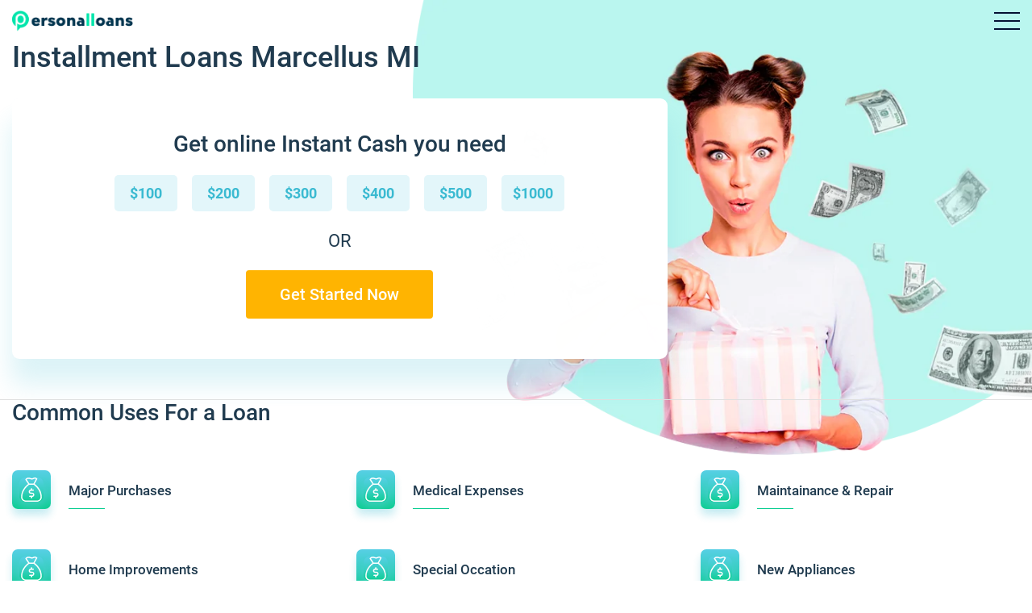

--- FILE ---
content_type: text/html
request_url: https://installmentpersonalloans.org/installment-loans-mi/marcellus/
body_size: 45745
content:
<!DOCTYPE html>
<html lang="en-US" prefix="og: http://ogp.me/ns# fb: http://ogp.me/ns/fb# article: http://ogp.me/ns/article#" class="no-js">
<head>
    <style>
        @charset "UTF-8";@-webkit-keyframes spin{0%{-webkit-transform:rotate(0deg);transform:rotate(0deg)}to{-webkit-transform:rotate(360deg);transform:rotate(360deg)}}@keyframes spin{0%{-webkit-transform:rotate(0deg);transform:rotate(0deg)}to{-webkit-transform:rotate(360deg);transform:rotate(360deg)}}@-webkit-keyframes fadeInUp{0%{opacity:0;-webkit-transform:translate3d(0,100%,0);transform:translate3d(0,100%,0)}to{opacity:1;-webkit-transform:translateZ(0);transform:translateZ(0)}}@keyframes fadeInUp{0%{opacity:0;-webkit-transform:translate3d(0,100%,0);transform:translate3d(0,100%,0)}to{opacity:1;-webkit-transform:translateZ(0);transform:translateZ(0)}}@-webkit-keyframes fadeInUpPart{0%{opacity:0;-webkit-transform:translate3d(0,100px,0);transform:translate3d(0,100px,0)}to{opacity:1;-webkit-transform:translateZ(0);transform:translateZ(0)}}@keyframes fadeInUpPart{0%{opacity:0;-webkit-transform:translate3d(0,100px,0);transform:translate3d(0,100px,0)}to{opacity:1;-webkit-transform:translateZ(0);transform:translateZ(0)}}@-webkit-keyframes fadeInDown{0%{opacity:0;-webkit-transform:translate3d(0,-100%,0);transform:translate3d(0,-100%,0)}to{opacity:1;-webkit-transform:translateZ(0);transform:translateZ(0)}}@keyframes fadeInDown{0%{opacity:0;-webkit-transform:translate3d(0,-100%,0);transform:translate3d(0,-100%,0)}to{opacity:1;-webkit-transform:translateZ(0);transform:translateZ(0)}}@-webkit-keyframes fadeInDownMargin{0%{margin-top:-50px;opacity:0}to{margin-top:0;opacity:1}}@keyframes fadeInDownMargin{0%{margin-top:-50px;opacity:0}to{margin-top:0;opacity:1}}@-webkit-keyframes fadeIn{0%{opacity:0}to{opacity:1}}@keyframes fadeIn{0%{opacity:0}to{opacity:1}}@-webkit-keyframes fadeInLeft{0%{opacity:0;-webkit-transform:translate3d(-100%,0,0);transform:translate3d(-100%,0,0)}to{opacity:1;-webkit-transform:translateZ(0);transform:translateZ(0)}}@keyframes fadeInLeft{0%{opacity:0;-webkit-transform:translate3d(-100%,0,0);transform:translate3d(-100%,0,0)}to{opacity:1;-webkit-transform:translateZ(0);transform:translateZ(0)}}@-webkit-keyframes fadeInLeftHalf{0%{opacity:0;-webkit-transform:translate3d(-50%,0,0);transform:translate3d(-50%,0,0)}to{opacity:1;-webkit-transform:translateZ(0);transform:translateZ(0)}}@keyframes fadeInLeftHalf{0%{opacity:0;-webkit-transform:translate3d(-50%,0,0);transform:translate3d(-50%,0,0)}to{opacity:1;-webkit-transform:translateZ(0);transform:translateZ(0)}}@-webkit-keyframes fadeInRight{0%{opacity:0;-webkit-transform:translate3d(100%,0,0);transform:translate3d(100%,0,0)}to{opacity:1;-webkit-transform:translateZ(0);transform:translateZ(0)}}@keyframes fadeInRight{0%{opacity:0;-webkit-transform:translate3d(100%,0,0);transform:translate3d(100%,0,0)}to{opacity:1;-webkit-transform:translateZ(0);transform:translateZ(0)}}@-webkit-keyframes fadeInRightHalf{0%{opacity:0;-webkit-transform:translate3d(50%,0,0);transform:translate3d(50%,0,0)}to{opacity:1;-webkit-transform:translateZ(0);transform:translateZ(0)}}@keyframes fadeInRightHalf{0%{opacity:0;-webkit-transform:translate3d(50%,0,0);transform:translate3d(50%,0,0)}to{opacity:1;-webkit-transform:translateZ(0);transform:translateZ(0)}}@-webkit-keyframes heartBeat{0%,28%,70%{-webkit-transform:scale(1);transform:scale(1)}14%,42%{-webkit-transform:scale(1.3);transform:scale(1.3)}}@keyframes heartBeat{0%,28%,70%{-webkit-transform:scale(1);transform:scale(1)}14%,42%{-webkit-transform:scale(1.3);transform:scale(1.3)}}@-webkit-keyframes bounce{0%,20%,53%,80%,to{-webkit-transform:translateZ(0);transform:translateZ(0);-webkit-animation-timing-function:cubic-bezier(.215,.61,.355,1);animation-timing-function:cubic-bezier(.215,.61,.355,1)}40%,43%{-webkit-transform:translate3d(0,-30px,0);transform:translate3d(0,-30px,0);-webkit-animation-timing-function:cubic-bezier(.755,.05,.855,.06);animation-timing-function:cubic-bezier(.755,.05,.855,.06)}70%{-webkit-transform:translate3d(0,-15px,0);transform:translate3d(0,-15px,0);-webkit-animation-timing-function:cubic-bezier(.755,.05,.855,.06);animation-timing-function:cubic-bezier(.755,.05,.855,.06)}90%{-webkit-transform:translate3d(0,-4px,0);transform:translate3d(0,-4px,0)}}@keyframes bounce{0%,20%,53%,80%,to{-webkit-transform:translateZ(0);transform:translateZ(0);-webkit-animation-timing-function:cubic-bezier(.215,.61,.355,1);animation-timing-function:cubic-bezier(.215,.61,.355,1)}40%,43%{-webkit-transform:translate3d(0,-30px,0);transform:translate3d(0,-30px,0);-webkit-animation-timing-function:cubic-bezier(.755,.05,.855,.06);animation-timing-function:cubic-bezier(.755,.05,.855,.06)}70%{-webkit-transform:translate3d(0,-15px,0);transform:translate3d(0,-15px,0);-webkit-animation-timing-function:cubic-bezier(.755,.05,.855,.06);animation-timing-function:cubic-bezier(.755,.05,.855,.06)}90%{-webkit-transform:translate3d(0,-4px,0);transform:translate3d(0,-4px,0)}}@-webkit-keyframes statistic-icon-1{0%{opacity:0;-webkit-transform:translate(100%,-100%);transform:translate(100%,-100%)}to{opacity:1;-webkit-transform:translate(0,0);transform:translate(0,0)}}@keyframes statistic-icon-1{0%{opacity:0;-webkit-transform:translate(100%,-100%);transform:translate(100%,-100%)}to{opacity:1;-webkit-transform:translate(0,0);transform:translate(0,0)}}@-webkit-keyframes statistic-icon-2{0%{opacity:0;-webkit-transform:translate(-100%,-100%);transform:translate(-100%,-100%)}to{opacity:1;-webkit-transform:translate(0,0);transform:translate(0,0)}}@keyframes statistic-icon-2{0%{opacity:0;-webkit-transform:translate(-100%,-100%);transform:translate(-100%,-100%)}to{opacity:1;-webkit-transform:translate(0,0);transform:translate(0,0)}}@-webkit-keyframes statistic-icon-3{0%{opacity:0;-webkit-transform:translate(100%,100%);transform:translate(100%,100%)}to{opacity:1;-webkit-transform:translate(0,0);transform:translate(0,0)}}@keyframes statistic-icon-3{0%{opacity:0;-webkit-transform:translate(100%,100%);transform:translate(100%,100%)}to{opacity:1;-webkit-transform:translate(0,0);transform:translate(0,0)}}@-webkit-keyframes statistic-icon-4{0%{opacity:0;-webkit-transform:translate(-100%,100%);transform:translate(-100%,100%)}to{opacity:1;-webkit-transform:translate(0,0);transform:translate(0,0)}}@keyframes statistic-icon-4{0%{opacity:0;-webkit-transform:translate(-100%,100%);transform:translate(-100%,100%)}to{opacity:1;-webkit-transform:translate(0,0);transform:translate(0,0)}}@-webkit-keyframes fadeInLeftPart{0%{opacity:0;-webkit-transform:translate3d(-100px,0,0);transform:translate3d(-100px,0,0)}to{opacity:1;-webkit-transform:translateZ(0);transform:translateZ(0)}}@keyframes fadeInLeftPart{0%{opacity:0;-webkit-transform:translate3d(-100px,0,0);transform:translate3d(-100px,0,0)}to{opacity:1;-webkit-transform:translateZ(0);transform:translateZ(0)}}@-webkit-keyframes fadeInRightPart{0%{opacity:0;-webkit-transform:translate3d(100px,0,0);transform:translate3d(100px,0,0)}to{opacity:1;-webkit-transform:translateZ(0);transform:translateZ(0)}}@keyframes fadeInRightPart{0%{opacity:0;-webkit-transform:translate3d(100px,0,0);transform:translate3d(100px,0,0)}to{opacity:1;-webkit-transform:translateZ(0);transform:translateZ(0)}}html{font-family:sans-serif;-webkit-text-size-adjust:100%;-ms-text-size-adjust:100%}body{margin:0;background:#fff;color:#626679}.slick-slide img,article,aside,details,figcaption,figure,footer,header,main,menu,nav,section,summary{display:block}audio,canvas,progress,video{display:inline-block;vertical-align:baseline}audio:not([controls]){display:none;height:0}[hidden],template{display:none}a{background-color:transparent;color:#0cce92;text-decoration:none}a,a:active,a:hover{outline:0}abbr[title]{border-bottom:1px dotted}b,strong{font-weight:700}dfn{font-style:italic}mark{background:#ff0;color:#000}sub,sup{position:relative;vertical-align:baseline;font-size:75%;line-height:0}sup{top:-.5em}sub{bottom:-.25em}img{border:0}svg:not(:root){overflow:hidden}figure{margin:0}hr{height:0;-webkit-box-sizing:content-box;box-sizing:content-box;-moz-box-sizing:content-box}pre{overflow:auto}code,kbd,pre,samp{font-family:monospace,monospace;font-size:1em}button,input,optgroup,select,textarea{margin:0;font:inherit;color:inherit}fieldset{vertical-align:baseline;margin:0;padding:0;background:0 0;border:0;font-size:100%;outline:0}button{overflow:visible}button,select{text-transform:none}button,html input[type=button],input[type=reset],input[type=submit]{cursor:pointer;-webkit-appearance:button}button[disabled],html input[disabled]{cursor:default}button::-moz-focus-inner,input::-moz-focus-inner{padding:0;border:0}input{line-height:normal}input[type=checkbox],input[type=radio]{padding:0;-webkit-box-sizing:border-box;box-sizing:border-box}input[type=number]::-webkit-inner-spin-button,input[type=number]::-webkit-outer-spin-button{height:auto}input[type=search]{box-sizing:content-box;-webkit-box-sizing:content-box;-moz-box-sizing:content-box;-webkit-appearance:textfield}input[type=search]::-webkit-search-cancel-button,input[type=search]::-webkit-search-decoration{-webkit-appearance:none}legend{border:0}textarea{overflow:auto}optgroup{font-weight:700}table{border-collapse:collapse;border-spacing:0}legend,td,th{padding:0}.c-company_box-S-1 .qs7QYrIRYcz3,.c-details-S-2 .g_xO0P1,.c-lenders-S-1 .cDOg4j,.c-menu-S-1 .gmTQzUYW{display:inline-block;font-size:0}.v-TUr0nEeo2c,.c-company_box-S-1 .qs7QYrIRYcz3 img,.c-details-S-2 .g_xO0P1 img,.c-footer-S-1 .wUR6rlJf img,.c-lenders-S-1 .cDOg4j img,.c-menu-S-1 .gmTQzUYW img,.c-review_list-S-2 .IQBNu img{display:inline-block;height:auto;max-width:100%}.KyuIlR_{background-color:transparent;border:0}.qP7NssL_dDW,.eaGz3z4rS{background-color:transparent}.qv1VUmeyu .slick-arrow,.qv1VUmeyu .slick-dots button,.c-banner_slider-S-1 .jd_LGt3nLDH .slick-arrow,.c-menu-S-1 .aVdgA,.c-text_collapse-S-1 .W7St1s,.c-vote_rating-S-2 .goDyT7B_A5O1{padding:0;background-color:transparent;border:0}.c-collapse_box-S-2 .gTZbZ-_qr{background-color:transparent;border:0}.c-apply-box-S-2 .m6SyI3{border:0}.c-news-box-S-2 .iQokll_7 .slick-arrow{background-color:transparent;border:0}.qv1VUmeyu .slick-dots{list-style:none}.F6GjhxGi{margin:0;list-style:none}.c-location-S-2 .tQw8h,.c-menu-S-1 .FNOmkDO9l,.c-menu-S-1 .W5eAvA-xi,.c-statistic-S-1 .evJuG6lO{margin:0;padding:0;list-style:none}.c-footer-S-1 .T_qpg{padding:0;list-style:none}.c-footer-S-1 .OIJpER5o6{margin:0;padding:0;list-style:none}.c-breadcrumbs-S-2 .BzB2aiCII8ye,.c-filter-S-2 .rTnxV9EwM3,.c-link_box-S-1 .b7QJYaWTl,.c-rating-S-2 .UXq_Io{padding:0;list-style:none}.c-company_box-S-1 .aOxij1uW4eC{margin:0;padding:0;list-style:none}.c-contents-S-1 .Fvx5UwkX,.c-pagination-S-1 .jUPFN4{padding:0;list-style:none}.c-banner_review-S-1 .WhBZYqZiC4U9,.c-banner_review-S-1 .xlVNKIAFEV,.c-contacts-S-2 .xlVNKIAFEV{margin:0;padding:0;list-style:none}.c-apply-box-S-2 .mEdXb0ocp{padding:0;list-style:none}.c-author-info-S-2 .vggJs5R .vMnfnjtr,.c-social-S-2 .m90NAmr{margin:0;padding:0;list-style:none}.VEr8>:before,.nm5yhs4rjf>:before,.ZPmCJOpu>:before,.qv1VUmeyu .slick-arrow:before,.w13yiKeSgbO .VEr8>:before,.w13yiKeSgbO .nm5yhs4rjf>:before,.w13yiKeSgbO .ZPmCJOpu>:before,.c-button-up:before{background-position:center center;background-repeat:no-repeat;background-size:contain}.eaGz3z4rS:after{background-position:center center;background-repeat:no-repeat}.c-benefits-S-2 .f3OIUHzK:before,.c-benefits-S-2 .De_L1kUyB:before,.c-collapse_box-S-2 .gTZbZ-_qr:before,.c-company_box-S-1 .OK20EF3:before,.c-footer-S-1 .D7pIr:before{background-position:center center;background-repeat:no-repeat;background-size:contain}.wAhx_KvWdJ8H,.Fw1wDm1d2d{position:absolute;width:1px;height:1px;margin:-1px;padding:0;overflow:hidden;clip:rect(0 0 0 0);border:0}.slick-list,.slick-slider{position:relative;display:block}.slick-slider{-webkit-box-sizing:border-box;box-sizing:border-box;user-select:none;-webkit-user-select:none;-khtml-user-select:none;-moz-user-select:none;-ms-user-select:none;-webkit-touch-callout:none;-ms-touch-action:pan-y;touch-action:pan-y;-webkit-tap-highlight-color:transparent}.slick-list{margin:0;padding:0;overflow:hidden}.slick-list:focus{outline:0}.slick-list.dragging{cursor:pointer;cursor:hand}.slick-slider .slick-list,.slick-slider .slick-track{transform:translate3d(0,0,0);-webkit-transform:translate3d(0,0,0);-moz-transform:translate3d(0,0,0);-ms-transform:translate3d(0,0,0);-o-transform:translate3d(0,0,0)}.slick-track{position:relative;top:0;left:0;display:block}.slick-track:after,.slick-track:before{content:"";display:table}.slick-track:after{clear:both}.slick-loading .slick-track{visibility:hidden}.slick-slide{float:left;display:none;height:100%;min-height:1px;outline:0}[dir=rtl] .slick-slide{float:right}.slick-slide.slick-loading img{display:none}.slick-slide.dragging img{pointer-events:none}.slick-initialized .slick-slide{display:block}.slick-loading .slick-slide{visibility:hidden}.slick-vertical .slick-slide{display:block;height:auto;border:1px solid transparent}.dropdown-menu,.slick-arrow.slick-hidden{display:none}@media only screen and (min-width:1024px){.visible-xs{display:none!important}}@media only screen and (max-width:1023px){.hidden-xs{display:none!important}}.open .dropdown-menu{display:block}.tab-content>.tab-pane{display:none}.modal,.tab-content>.active{display:block}.modal{position:fixed;top:0;right:0;bottom:0;left:0;z-index:160;overflow:hidden;outline:0;visibility:hidden;-webkit-overflow-scrolling:touch}.modal.in{visibility:visible}.modal.fade .modal-dialog{transform:translate(0,-25%);transition:transform .3s ease-out;transition:transform .3s ease-out,-webkit-transform .3s ease-out;-webkit-transform:translate(0,-25%);-ms-transform:translate(0,-25%);-o-transform:translate(0,-25%);-webkit-transition:-webkit-transform .3s ease-out;-o-transition:-o-transform .3s ease-out}.modal.in .modal-dialog{transform:translate(0,0);-webkit-transform:translate(0,0);-ms-transform:translate(0,0);-o-transform:translate(0,0)}.fade{opacity:0;transition:opacity .1s linear;-webkit-transition:opacity .1s linear;-o-transition:opacity .1s linear}.fade.in{opacity:1}.collapse{display:none}.collapse.in{display:block}.collapsing{position:relative;height:0;overflow:hidden;transition-duration:.25s;transition-property:height,visibility;transition-timing-function:ease;-webkit-transition-duration:.25s;-o-transition-property:height,visibility;-o-transition-duration:.25s;-webkit-transition-property:height,visibility;-webkit-transition-timing-function:ease;-o-transition-timing-function:ease}.D362-ea{padding-top:1px;background:#f7fafc}[class^=c-menu-S-] .OLDfJZBx{position:relative;z-index:10;-webkit-box-shadow:0 10px 25px 0 rgba(0,0,0,.04);box-shadow:0 10px 25px 0 rgba(0,0,0,.04)}@media only screen and (min-width:768px){.NTOBkyMscL{position:relative;z-index:0}.NTOBkyMscL:before{content:'';position:absolute;top:100px;right:0;bottom:0;left:0;z-index:-1;background:#21394a}}.JgcV6BbEr{position:relative;z-index:0}.kCroMn0OFoQf{position:relative;height:168px;margin:0}.kCroMn0OFoQf img{display:block;min-width:100%;min-height:100%}@supports (object-fit:cover){.kCroMn0OFoQf img{width:100%;height:100%;-o-object-fit:cover;object-fit:cover;-o-object-position:center center;object-position:center center}}@media only screen and (max-width:767px){.JgcV6BbEr{padding:30px 0;background:#f7fafc;color:#626679}.kCroMn0OFoQf{margin-right:15px;margin-left:15px}.OanUmT{margin-top:20px}}@media only screen and (min-width:768px){.JgcV6BbEr{padding:40px 0}.kCroMn0OFoQf{position:absolute;top:0;right:0;bottom:0;left:0;height:auto;z-index:-1;overflow:hidden}.OanUmT{padding-left:40%}}@media only screen and (min-width:1024px) and (max-width:1299px){.OanUmT .kywfd89_6N0{font-size:15px}}@media only screen and (min-width:1024px){.JgcV6BbEr .kywfd89_6N0{-webkit-box-flex:0!important;-ms-flex:0 0 50%!important;flex:0 0 50%!important;max-width:50%!important;min-width:50%!important}.OanUmT{padding-left:42%}}@media only screen and (min-width:1300px){.JgcV6BbEr{display:-webkit-box;display:-ms-flexbox;display:flex;-webkit-box-align:center;-ms-flex-align:center;align-items:center;min-height:660px;padding:70px 0 130px}}@media only screen and (min-width:1560px){.JgcV6BbEr .utrucaS3zw{margin-bottom:1.5em}.JgcV6BbEr .kywfd89_6N0{margin-top:30px!important}.OanUmT{padding-left:35%}}.jY7Lz7,.gJzfs{margin-top:20px;padding-top:20px;border-top:1px solid #dfdfdf}@media only screen and (min-width:768px){.jY7Lz7,.gJzfs{margin-top:25px;padding-top:25px}}@media only screen and (min-width:1560px){.jY7Lz7,.gJzfs{margin-top:35px;padding-top:35px}}@media only screen and (min-width:768px){.jY7Lz7{margin-top:50px;padding-top:50px}}@media only screen and (min-width:1560px){.jY7Lz7{margin-top:65px;padding-top:75px}}.Xsd6Js5nb{position:relative;margin-top:20px;padding-top:30px}.Xsd6Js5nb:before{content:'';position:absolute;top:0;right:-9999px;left:-9999px;height:1px;background:#dfdfdf}@media only screen and (min-width:768px){.Xsd6Js5nb{margin-top:50px;padding-top:50px}}@media only screen and (min-width:1560px){.Xsd6Js5nb{margin-top:65px;padding-top:75px}}.wBn2xz4KjpGL{display:table;width:100%;margin-top:40px;margin-bottom:40px;background-color:transparent}.qbXJVv1hqvXV{width:100%;font-family:"Roboto";font-size:20px;font-weight:500;line-height:1.5;color:#041133;text-align:center}.Mi4VT5yQ7C{display:block;min-height:60px;margin:17px auto 0;padding-right:86px;padding-left:37px;z-index:11;background-color:transparent;background-image:url("data:image/svg+xml;charset=utf8,%3Csvg viewBox='0 -87 432 432' fill='%23ff845a' xmlns='http://www.w3.org/2000/svg'%3E%3Cpath d='m278.90625 0h-248.90625c-16.5625.0195312-29.9804688 13.4375-30 30v197.421875c.0195312 16.5625 13.4375 29.980469 30 30h248.90625c16.558594-.019531 29.980469-13.4375 30-30v-197.421875c-.019531-16.5625-13.441406-29.9804688-30-30zm0 0'/%3E%3Cpath d='m328.90625 169.800781 103.09375 56.285157v-194.105469l-103.09375 56.285156zm0 0'/%3E%3C/svg%3E");background-position:79% center;background-repeat:no-repeat;background-size:30px;border:3px solid #ff845a;border-radius:3px;font-family:"Roboto";font-size:18px;font-weight:500;line-height:1;color:#ff845a;text-align:center;outline:0;-webkit-transition:all .15s;transition:all .15s}.Mi4VT5yQ7C:hover{background-color:#ff845a;background-image:url("data:image/svg+xml;charset=utf8,%3Csvg viewBox='0 -87 432 432' fill='%23fff' xmlns='http://www.w3.org/2000/svg'%3E%3Cpath d='m278.90625 0h-248.90625c-16.5625.0195312-29.9804688 13.4375-30 30v197.421875c.0195312 16.5625 13.4375 29.980469 30 30h248.90625c16.558594-.019531 29.980469-13.4375 30-30v-197.421875c-.019531-16.5625-13.441406-29.9804688-30-30zm0 0'/%3E%3Cpath d='m328.90625 169.800781 103.09375 56.285157v-194.105469l-103.09375 56.285156zm0 0'/%3E%3C/svg%3E");color:#fff;-webkit-transition:all .15s;transition:all .15s}@media only screen and (min-width:667px){.wBn2xz4KjpGL{padding:25px 0;background-color:#f4f5fc}}@media only screen and (min-width:1024px){.cSG5hH4f1Q2T{display:-webkit-box;display:-ms-flexbox;display:flex;-webkit-box-pack:left;-ms-flex-pack:left;justify-content:left;-webkit-box-align:center;-ms-flex-align:center;align-items:center}.qbXJVv1hqvXV{width:auto;font-size:24px}.Mi4VT5yQ7C{min-width:224px;margin:0 0 0 63px;padding-right:78px;padding-left:36px;background-position:84% center}}@media only screen and (min-width:1560px){.cSG5hH4f1Q2T{min-height:169px;padding:0 80px}.qbXJVv1hqvXV{font-size:34px}.wBn2xz4KjpGL{margin-top:50px;margin-bottom:0;padding-top:0;padding-bottom:0}}.qZmVFCz4_ZB{display:-webkit-box;display:-ms-flexbox;display:flex;-webkit-box-pack:center;-ms-flex-pack:center;justify-content:center;-webkit-box-align:center;-ms-flex-align:center;align-items:center;padding:15px 0;overflow-x:hidden;overflow-y:scroll;background:rgba(30,35,45,.87);font-size:0;text-align:center}.W3Arx{position:absolute;top:7px;right:7px;width:24px;height:24px;padding:5px;z-index:20;font-size:0}.KyuIlR_:after,.KyuIlR_:before{content:'';position:absolute;top:12px;left:4px;display:block;width:17px;height:2px;background:#000;border-radius:1px}.KyuIlR_:before{-webkit-transform:rotate(45deg);transform:rotate(45deg)}.KyuIlR_:after{-webkit-transform:rotate(-45deg);transform:rotate(-45deg)}.XBoTC6Ywmcq7{position:relative;display:-webkit-box;display:-ms-flexbox;display:flex;width:100%;max-width:720px;min-width:300px;overflow:hidden}.XBoTC6Ywmcq7:after{content:'';display:block;padding-top:56.25%}.XBoTC6Ywmcq7 iframe{position:absolute;top:0;left:0;width:100%;height:100%}@media only screen and (min-width:768px){.XBoTC6Ywmcq7{max-width:720px;min-width:580px}.KyuIlR_{top:2px;right:2px}}@media only screen and (min-width:1560px){.XBoTC6Ywmcq7{min-width:720px}.GQjsY10Pk{min-height:170px;padding:50px 0}}.cYP_1BQm6t{max-width:85%;padding-top:40px;padding-bottom:60px}.I7iQz2bgPo{position:absolute;top:0;right:-392px}.IJoZFMBIQ6{padding-top:30px;padding-bottom:20px}.IJoZFMBIQ6 .kuPFXxC9,.IJoZFMBIQ6 .IxGgZ{text-align:left!important}@media only screen and (min-width:568px){.I7iQz2bgPo{right:-250px}.cYP_1BQm6t{max-width:65%}}@media only screen and (min-width:667px){.I7iQz2bgPo{right:-225px}.IJoZFMBIQ6{padding-top:30px;padding-bottom:30px}}@media only screen and (min-width:768px){.I7iQz2bgPo{right:auto;left:40%}.I7iQz2bgPo img{width:750px}.cYP_1BQm6t{padding-top:60px;padding-bottom:80px}.IJoZFMBIQ6{padding-top:50px;padding-bottom:10px}.IJoZFMBIQ6 .frzJEPB1nZ{text-align:left!important}}@media only screen and (max-width:1023px){.ZAwe2qyX-xp{position:relative}}@media only screen and (min-width:1024px){.T9aWWLWdhy5x{position:relative}.T9aWWLWdhy5x .OLDfJZBx{background:0 0!important;-webkit-box-shadow:none!important;box-shadow:none!important}.IdTnaGf3{-webkit-box-shadow:none;box-shadow:none}.I7iQz2bgPo img{width:1200px}.cYP_1BQm6t{display:-webkit-box;display:-ms-flexbox;display:flex;-webkit-box-align:center;-ms-flex-align:center;align-items:center;max-width:50%;min-height:500px;padding-top:40px;padding-bottom:120px}.IJoZFMBIQ6{padding-top:60px;padding-bottom:60px}.IJoZFMBIQ6>*{max-width:65%}}@media only screen and (min-width:1300px){.IJoZFMBIQ6>*{max-width:55%}}@media only screen and (min-width:1560px){.I7iQz2bgPo{left:45%}.I7iQz2bgPo img{width:1418px}.cYP_1BQm6t{min-height:600px}.IJoZFMBIQ6{display:-webkit-box;display:-ms-flexbox;display:flex;min-height:570px;padding-top:90px;padding-bottom:30px;padding-left:90px}.IJoZFMBIQ6>*{max-width:50%}}.O-GbW5dzM8-e{position:relative;padding:25px 0 35px;z-index:0}.O-GbW5dzM8-e .BzB2aiCII8ye{margin-top:0!important}.zER--aZ88{position:absolute;top:0;right:0;bottom:0;left:0}.p3J4wdr picture,.UWzBxn picture,.vprX7 picture,.zER--aZ88 picture,.Bz_yzyxi12ba picture,.LmfQZ picture,.GMEcXLtMH picture,.c-banner_start-S-2 .IfoTcw picture{display:inline}.zER--aZ88 img{display:block;min-width:100%;min-height:100%}@supports (object-fit:cover){.zER--aZ88 img{width:100%;height:100%;-o-object-fit:cover;object-fit:cover;-o-object-position:center center;object-position:center center}}.sMmEI{position:relative}@media only screen and (min-width:1300px){.O-GbW5dzM8-e{padding-top:40px;padding-bottom:75px}}.nHC95GWT57ZU{position:relative;padding:30px 0 40px;z-index:0}.p3J4wdr{position:absolute;top:0;right:0;bottom:0;left:0}.p3J4wdr img{display:block;min-width:100%;min-height:100%}@supports (object-fit:cover){.p3J4wdr img{width:100%;height:100%;-o-object-fit:cover;object-fit:cover;-o-object-position:center center;object-position:center center}}.fljdNLCIZL{position:relative}@media only screen and (min-width:1024px){.nHC95GWT57ZU{padding:75px 0}}.jYCLwhLcJ{position:relative;padding:30px 0 40px;z-index:0}.vprX7{position:absolute;top:0;right:0;bottom:0;left:0}.vprX7 img{display:block;min-width:100%;min-height:100%}@supports (object-fit:cover){.vprX7 img{width:100%;height:100%;-o-object-fit:cover;object-fit:cover;-o-object-position:center center;object-position:center center}}.GsIs6cn-bB{position:relative}@media only screen and (min-width:1024px) and (max-width:1559px){.Z7iff{padding-right:5%;padding-left:5%}}@media only screen and (max-width:1559px){.OyytN5AO{display:none}}@media only screen and (min-width:1560px){.jYCLwhLcJ{padding:55px 0 70px}.Z7iff{padding-bottom:120px}.GsIs6cn-bB{padding-left:400px}.OyytN5AO{position:absolute;top:0;bottom:0;left:calc(50% - 800px);margin:0}.OyytN5AO img{width:auto;height:100%}}.H20QOn-4qrO{position:relative;padding:20px 0;z-index:0}.UWzBxn{position:absolute;top:0;right:0;bottom:0;left:0}.UWzBxn img{display:block;min-width:100%;min-height:100%}@supports (object-fit:cover){.UWzBxn img{width:100%;height:100%;-o-object-fit:cover;object-fit:cover;-o-object-position:center center;object-position:center center}}.HfzTJN{position:relative}@media only screen and (min-width:1024px){.H20QOn-4qrO .c-review_list-S-2 .IQBNu{top:-20px;bottom:-20px}}@media only screen and (min-width:1300px){.H20QOn-4qrO{padding:50px 0}.H20QOn-4qrO .c-review_list-S-2 .IQBNu{top:-50px;bottom:-50px}}.gPE4aXUGW{position:relative;padding:35px 0 40px;z-index:0}.Bz_yzyxi12ba{position:absolute;top:0;right:0;bottom:0;left:0}.Bz_yzyxi12ba img{display:block;min-width:100%;min-height:100%}@supports (object-fit:cover){.Bz_yzyxi12ba img{width:100%;height:100%;-o-object-fit:cover;object-fit:cover;-o-object-position:center center;object-position:center center}}.yb_8UL{position:relative}@media only screen and (min-width:768px){.gPE4aXUGW{padding:50px 0}}@media only screen and (min-width:1560px){.gPE4aXUGW{padding:60px 0 100px}}@media only screen and (max-width:666px){.wtBgX_rmXr{margin:20px 0 0}.wtBgX_rmXr:first-child{margin-top:0}}@media only screen and (min-width:667px){.smEXjQq9IBh6{display:-webkit-box;display:-ms-flexbox;display:flex;-webkit-box-pack:justify;-ms-flex-pack:justify;justify-content:space-between;-webkit-box-align:center;-ms-flex-align:center;align-items:center}}.OYRJDl{position:relative;margin-right:-15px;margin-left:-15px;padding:30px 15px 40px;background:#f7fafc;color:#626679}@media only screen and (min-width:768px){.OYRJDl{margin-right:0;margin-left:0;padding:30px 30px 40px}}@media only screen and (min-width:1024px){.OYRJDl{padding:35px 30px 45px}}.gqfGqq1of,.ABi9r{position:relative;padding:40px 15px 50px}.LmfQZ,.GMEcXLtMH{position:absolute;top:0;right:0;bottom:0;left:0}.LmfQZ img,.GMEcXLtMH img{display:block;min-width:100%;min-height:100%}@supports (object-fit:cover){.LmfQZ img,.GMEcXLtMH img{width:100%;height:100%;-o-object-fit:cover;object-fit:cover;-o-object-position:center top;object-position:center top}}.PcQ6xwCc09,.JDoGbcWT6{position:relative}@media only screen and (max-width:767px){.gqfGqq1of,.ABi9r{margin-right:-15px;margin-left:-15px}}@media only screen and (min-width:1300px){.gqfGqq1of,.ABi9r{padding:50px 40px 60px}}@media only screen and (min-width:1024px){.gqfGqq1of{padding-left:250px}@supports (object-fit:cover){.LmfQZ img{-o-object-position:20% top;object-position:20% top}}}@media only screen and (min-width:1300px){.gqfGqq1of{padding-left:390px}}@media only screen and (min-width:1024px){.ABi9r{padding-right:250px}@supports (object-fit:cover){.GMEcXLtMH img{-o-object-position:right top;object-position:right top}}}@media only screen and (min-width:1300px){.ABi9r{padding-right:390px}}.utrucaS3zw,.joXcnB,.qpGa1,.cZDMv,h1,h2,h3,h4{display:block;margin:1.25em 0 .8em;font-weight:500;line-height:1.2;color:#203b4f;text-align:left}.ouhrnltrrl,h5,h6 .RLM-ByT3Q{font-size:16px}.ouhrnltrrl,.TWEws5mEX,h5,h6 .RLM-ByT3Q{display:block;margin:1.25em 0 .8em;font-weight:500;line-height:1.2;color:#203b4f;text-align:left}.utrucaS3zw:first-child,.joXcnB:first-child,.qpGa1:first-child,.cZDMv:first-child,.ouhrnltrrl:first-child,.TWEws5mEX:first-child,h1:first-child,h2:first-child,h3:first-child,h4:first-child,h5:first-child,h6 .RLM-ByT3Q:first-child{margin-top:0}.utrucaS3zw:last-child,.joXcnB:last-child,.qpGa1:last-child,.cZDMv:last-child,.ouhrnltrrl:last-child,.TWEws5mEX:last-child,blockquote:last-child,dd:last-child,dl:last-child,dt:last-child,h1:last-child,h2:last-child,h3:last-child,h4:last-child,h5:last-child,h6 .RLM-ByT3Q:last-child,ol li:last-child,ol:last-child,p:last-child,picture:last-child,ul li:last-child,ul:last-child{margin-bottom:0}@media only screen and (min-width:768px){.utrucaS3zw,.joXcnB,.qpGa1,.cZDMv,.ouhrnltrrl,.TWEws5mEX,h1,h2,h3,h4,h5,h6 .RLM-ByT3Q{font-size:17px}}.utrucaS3zw,h1{font-size:26px}@media only screen and (min-width:768px){.utrucaS3zw,h1{font-size:36px}}@media only screen and (min-width:1300px){.utrucaS3zw,h1{font-size:46px}}.joXcnB,h2{font-size:24px}@media only screen and (min-width:768px){.joXcnB,h2{font-size:28px}}@media only screen and (min-width:1300px){.joXcnB,h2{font-size:34px}}.qpGa1,h3{font-size:20px}@media only screen and (min-width:768px){.qpGa1,h3{font-size:24px}}@media only screen and (min-width:1300px){.qpGa1,h3{font-size:26px}}.cZDMv,h4{font-size:20px}@media only screen and (min-width:768px){.cZDMv,h4{font-size:24px}}@media only screen and (min-width:1300px){.cZDMv,h4{font-size:26px}}.TWEws5mEX{font-size:24px}@media only screen and (min-width:768px){.TWEws5mEX{font-size:30px}}@media only screen and (min-width:1300px){.TWEws5mEX{font-size:36px}}@media only screen and (min-width:1560px){.TWEws5mEX{margin-bottom:.75em}}blockquote,dd,dl,dt,ol,ol li,p,picture,ul,ul li{margin:0 0 .8em}a:focus,a:hover{text-decoration:underline}@media only screen and (max-width:1023px){a{overflow-wrap:break-word}}.w13yiKeSgbO:after{content:"";display:table;width:100%;clear:both}.w13yiKeSgbO ol,.w13yiKeSgbO ul{padding:0;list-style:none}.w13yiKeSgbO ul li{padding-left:20px}.w13yiKeSgbO ul li:before{content:'';display:inline-block;vertical-align:middle;width:6px;height:6px;margin:-2px 15px 0 -20px;background:#0cce92;border-radius:50%}.w13yiKeSgbO ol{counter-reset:counter}.w13yiKeSgbO ol li{counter-increment:counter}.w13yiKeSgbO ol li:before{content:counter(counter) ". "}.w13yiKeSgbO a{text-decoration:none;outline:0}.w13yiKeSgbO a:not(.qP7NssL_dDW):focus,.w13yiKeSgbO a:not(.qP7NssL_dDW):hover{text-decoration:underline}.w13yiKeSgbO blockquote{margin:1.5em 0;font-size:1.15em;font-weight:500;line-height:1.3;color:#203b4f}.w13yiKeSgbO blockquote:after,.w13yiKeSgbO blockquote:before{content:'"';display:inline}.VEr8,.nm5yhs4rjf,.ZPmCJOpu,.w13yiKeSgbO .VEr8,.w13yiKeSgbO .nm5yhs4rjf,.w13yiKeSgbO .ZPmCJOpu{margin-top:1.5em;margin-bottom:1.5em;padding-left:0;list-style:none}.VEr8:first-child,.nm5yhs4rjf:first-child,.ZPmCJOpu:first-child,.w13yiKeSgbO .VEr8:first-child,.w13yiKeSgbO .nm5yhs4rjf:first-child,.w13yiKeSgbO .ZPmCJOpu:first-child{margin-top:0}.VEr8:last-child,.nm5yhs4rjf:last-child,.ZPmCJOpu:last-child,.w13yiKeSgbO .VEr8:last-child,.w13yiKeSgbO .nm5yhs4rjf:last-child,.w13yiKeSgbO .ZPmCJOpu:last-child{margin-bottom:0}@media only screen and (min-width:1024px){.VEr8,.nm5yhs4rjf,.ZPmCJOpu,.w13yiKeSgbO .VEr8,.w13yiKeSgbO .nm5yhs4rjf,.w13yiKeSgbO .ZPmCJOpu{font-size:18px}}.VEr8>*,.nm5yhs4rjf>*,.ZPmCJOpu>*,.w13yiKeSgbO .VEr8>*,.w13yiKeSgbO .nm5yhs4rjf>*,.w13yiKeSgbO .ZPmCJOpu>*{padding-left:30px;font-weight:500;list-style:none}.VEr8>:before,.nm5yhs4rjf>:before,.ZPmCJOpu>:before,.w13yiKeSgbO .VEr8>:before,.w13yiKeSgbO .nm5yhs4rjf>:before,.w13yiKeSgbO .ZPmCJOpu>:before{content:'';display:inline-block;vertical-align:middle;width:20px;height:20px;margin:-3px 10px 0 -30px;background-color:transparent;background-image:url("data:image/svg+xml,%3Csvg xmlns='http://www.w3.org/2000/svg' viewBox='78 160.9 249 190'%3E%3ClinearGradient id='a' gradientUnits='userSpaceOnUse' x1='78.0601' y1='255.1522' x2='327.0206' y2='0' gradientTransform='matrix(1 0 0 -1 -.02 511.0947)'%3E%3Cstop offset='0' stop-color='%230cce92'/%3E%3Cstop offset='1' stop-color='%2357cfe5'/%3E%3C/linearGradient%3E%3Cpath d='M186.9 350.8c14.3-1 27.7-7.9 36.7-19.1.2-.3.5-.6.7-.9l99-138.3c6.4-9 4.4-21.5-4.6-27.9-9-6.4-21.5-4.4-27.9 4.6L192.2 307c-2.7 3.1-6.1 3.8-7.9 3.9-1.9.1-5.5-.1-8.6-3.1l-63.8-61.3c-8-7.7-20.6-7.4-28.3.6-7.6 8-7.4 20.6.6 28.3l63.9 61.3c9.6 9.1 22.3 14.2 35.5 14.2 1.1 0 2.2 0 3.3-.1z' fill='url(%23a)'/%3E%3C/svg%3E%0A")}.qP7NssL_dDW{display:inline-block;padding:9px 35px;background:#e3f6fa;border:2px solid #e3f6fa;border-radius:3px;font-size:17px;font-weight:500;line-height:1.3;color:#3abad1;text-align:center;text-decoration:none;cursor:pointer;outline:0;-webkit-box-shadow:none;box-shadow:none;-webkit-transition:.2s;transition:.2s}.qP7NssL_dDW.is-anim,.qP7NssL_dDW:focus{background:#4bbdd1;border-color:#4bbdd1;color:#fff;text-decoration:none;-webkit-box-shadow:none;box-shadow:none}.qP7NssL_dDW.is-anim [data-char]:after,.qP7NssL_dDW.is-anim [data-char]:before,.qP7NssL_dDW:focus [data-char]:after,.qP7NssL_dDW:focus [data-char]:before{color:#fff}.qP7NssL_dDW.is-anim [data-char]:before,.qP7NssL_dDW:focus [data-char]:before{top:-110%}.qP7NssL_dDW.is-anim [data-char]:after,.qP7NssL_dDW:focus [data-char]:after{top:0}.qP7NssL_dDW [data-char]{position:relative;display:inline-block;vertical-align:middle;margin-top:-.2em;overflow:hidden;line-height:1.1;color:transparent!important;-webkit-transition-delay:calc(var(--char-index)*.04s);transition-delay:calc(var(--char-index)*.04s)}.qP7NssL_dDW [data-char]:after,.qP7NssL_dDW [data-char]:before{content:attr(data-char);position:absolute;left:0;display:block;color:#3abad1;-webkit-transition:all .3s ease;transition:all .3s ease;-webkit-transition-delay:inherit;transition-delay:inherit}.qP7NssL_dDW [data-char]:before{top:0}.qP7NssL_dDW [data-char]:after{top:110%}.CRuJP2VMAF7{background:#ffb400;border-color:#ffb400;color:#fff;-webkit-box-shadow:none;box-shadow:none}.xGBqzLZZR8Se [data-char]:after,.xGBqzLZZR8Se [data-char]:before,.CRuJP2VMAF7 [data-char]:after,.CRuJP2VMAF7 [data-char]:before{color:#fff}.CRuJP2VMAF7.is-anim,.CRuJP2VMAF7:focus{background:#ffc22f;border-color:#ffc22f;color:#fff;-webkit-box-shadow:none;box-shadow:none}.CRuJP2VMAF7.is-anim [data-char]:after,.CRuJP2VMAF7.is-anim [data-char]:before,.CRuJP2VMAF7:focus [data-char]:after,.CRuJP2VMAF7:focus [data-char]:before{color:#fff}.CRuJP2VMAF7.YRcuCayDE{-webkit-box-shadow:none;box-shadow:none}.CRuJP2VMAF7.YRcuCayDE:focus,.CRuJP2VMAF7.YRcuCayDE:hover{-webkit-box-shadow:none;box-shadow:none}.xGBqzLZZR8Se{background:#52c9de;border-color:#52c9de;color:#fff;-webkit-box-shadow:none;box-shadow:none}.xGBqzLZZR8Se.is-anim,.xGBqzLZZR8Se:focus{background:#e3f6fa;border-color:#e3f6fa;color:#3abad1;-webkit-box-shadow:none;box-shadow:none}.xGBqzLZZR8Se.is-anim [data-char]:after,.xGBqzLZZR8Se.is-anim [data-char]:before,.xGBqzLZZR8Se:focus [data-char]:after,.xGBqzLZZR8Se:focus [data-char]:before{color:#3abad1}.ZyoFoR6RzlNn{-webkit-box-shadow:none!important;box-shadow:none!important}.EXBrGHJk:after{content:'';display:inline-block;vertical-align:middle;width:8px;height:8px;margin:-5px 0 0 10px;border-bottom:2px solid currentColor;border-left:2px solid currentColor;-webkit-transform:rotate(-45deg);transform:rotate(-45deg)}.EXBrGHJk[aria-expanded=true]:after{margin-top:3px;-webkit-transform:rotate(135deg);transform:rotate(135deg)}.YRcuCayDE{padding:12px 40px;border-radius:4px;font-size:18px}.qP7NssL_dDW.BaE-BN{padding-right:65px;padding-left:65px}.qP7NssL_dDW.cvUH9NM{width:100%;padding-right:10px;padding-left:10px}@media only screen and (min-width:1024px){.YRcuCayDE{padding:15px 40px;font-size:20px}}.qv1VUmeyu{position:relative;margin:0 -15px}.qv1VUmeyu .slick-slide{outline:0}.qv1VUmeyu .slick-arrow,.qv1VUmeyu .slick-arrow:before{position:absolute;top:50%;-webkit-transition:all .2s;transition:all .2s}.qv1VUmeyu .slick-arrow{z-index:2;background:#fff;border-radius:50%;font-size:0;outline:0;-webkit-transform:translateY(-50%);transform:translateY(-50%);-webkit-box-shadow:0 18px 30.72px 1.28px rgba(109,204,221,.24);box-shadow:0 18px 30.72px 1.28px rgba(109,204,221,.24);width:40px;height:40px}.qv1VUmeyu .slick-arrow:before{content:'';left:50%;display:block;width:18px;height:18px;margin:-9px 0 0 -9px;background-image:url("data:image/svg+xml,%3Csvg xmlns='http://www.w3.org/2000/svg' viewBox='0 0 256 256'%3E%3Cdefs%3E%3ClinearGradient id='a' x1='0' x2='0' y1='0' y2='1'%3E%3Cstop offset='0%25' stop-color='%23edeeef'/%3E%3Cstop offset='100%25' stop-color='%23edeeef'/%3E%3C/linearGradient%3E%3C/defs%3E%3Cpath fill='url(%23a)' d='M79.093 0L48.907 30.187 146.72 128l-97.813 97.813L79.093 256l128-128z'/%3E%3C/svg%3E")}.qv1VUmeyu .slick-arrow:focus,.qv1VUmeyu .slick-arrow:hover{background:#fff;-webkit-box-shadow:0 7px 12.48px .52px rgba(109,204,221,.24);box-shadow:0 7px 12.48px .52px rgba(109,204,221,.24)}.qv1VUmeyu .slick-arrow:focus:before,.qv1VUmeyu .slick-arrow:hover:before{background-image:url("data:image/svg+xml,%3Csvg xmlns='http://www.w3.org/2000/svg' viewBox='0 0 256 256'%3E%3Cdefs%3E%3ClinearGradient id='a' x1='0' x2='0' y1='0' y2='1'%3E%3Cstop offset='0%25' stop-color='%2357cfe5'/%3E%3Cstop offset='100%25' stop-color='%230cce92'/%3E%3C/linearGradient%3E%3C/defs%3E%3Cpath fill='url(%23a)' d='M79.093 0L48.907 30.187 146.72 128l-97.813 97.813L79.093 256l128-128z'/%3E%3C/svg%3E")}.qv1VUmeyu .slick-prev{left:3px}.qv1VUmeyu .slick-prev:before{-webkit-transform:scale(-1,1);transform:scale(-1,1)}.qv1VUmeyu .slick-next{right:3px}.qv1VUmeyu .slick-dots{position:relative;margin:20px 0 0;padding:0 15px;z-index:1;font-size:0;text-align:left}.qv1VUmeyu .slick-dots li{display:inline-block;margin-right:4px}.qv1VUmeyu .slick-dots li:last-child{margin-right:0}.qv1VUmeyu .slick-dots li.slick-active button{background:#0cce92}.qv1VUmeyu .slick-dots button{width:12px;height:12px;background:#d0d3db;border-radius:2px;outline:0;-webkit-transition:all .2s;transition:all .2s}.qv1VUmeyu .slick-dots button:focus,.qv1VUmeyu .slick-dots button:hover{background:#0cce92}.EhogKL11{padding:0 15px}.SefFe .slick-arrow{width:68px;height:68px}.SefFe .slick-arrow:before{width:28px;height:28px;margin:-14px 0 0 -16px}.SefFe .slick-next:before{margin:-14px 0 0 -12px}@media only screen and (min-width:768px){.qv1VUmeyu{margin:0 -15px}.qv1VUmeyu .slick-prev{left:15px}.qv1VUmeyu .slick-next{right:15px}.qv1VUmeyu .slick-dots{margin-top:25px;padding:0 15px}.EhogKL11{padding:0 15px}}@media only screen and (min-width:1560px){.qv1VUmeyu .slick-prev{left:-40px}.qv1VUmeyu .slick-next{right:-40px}}@media only screen and (max-width:1759px){.SefFe{padding-bottom:90px}.SefFe .slick-arrow{top:auto;right:auto;bottom:0;left:50%!important;-webkit-transform:none;transform:none}.SefFe .slick-prev{margin-left:-81px}.SefFe .slick-next{margin-left:13px}}@media only screen and (min-width:1760px){.SefFe .slick-prev{left:-120px}.SefFe .slick-next{right:-120px}}.nlsasm4uY{display:inline-block;margin-bottom:3px;font-size:14px;line-height:1.2;color:#203b4f}@media only screen and (min-width:768px){.nlsasm4uY{font-size:16px}}.PaOka2Ks1{display:block;width:100%;height:42px;padding:0 15px;background-color:#fff;border:1px solid #e3e4e9;border-radius:3px;font-size:15px;color:#041133;outline:0;-webkit-transition:all .1s;transition:all .1s;resize:none}.PaOka2Ks1:focus,.PaOka2Ks1:hover{background-color:#fff;border-color:#0cce92;color:#041133}.PaOka2Ks1.error{border-color:#ed3333}.PaOka2Ks1::-webkit-input-placeholder{color:#041133}.PaOka2Ks1:-moz-placeholder,.PaOka2Ks1::-moz-placeholder{color:#041133}.PaOka2Ks1:-ms-input-placeholder{color:#041133}@media only screen and (min-width:1024px){.PaOka2Ks1{height:48px}}@media only screen and (min-width:1560px){.PaOka2Ks1{padding:0 25px}}input:-webkit-autofill,input:-webkit-autofill:focus,input:-webkit-autofill:hover,select:-webkit-autofill,select:-webkit-autofill:focus,select:-webkit-autofill:hover,textarea:-webkit-autofill,textarea:-webkit-autofill:focus,textarea:-webkit-autofill:hover{-webkit-transition:background-color 5000s ease-in-out 0s;transition:background-color 5000s ease-in-out 0s;-webkit-text-fill-color:#041133}textarea.PaOka2Ks1{height:111px;padding:15px 18px}label.error{display:inline-block;margin-top:2px;font-size:14px;line-height:1.15;color:#ed3333}.c-button-up,.c-button-up:before{display:block;-webkit-transition:all .2s;transition:all .2s}.c-button-up{right:7px;bottom:40px;z-index:10;background:#626679;border-radius:4px;line-height:45px;text-align:center;cursor:pointer;position:fixed;width:50px;height:50px}@media screen and (max-width:480px){.c-button-up{bottom:148px}}.c-button-up:before{content:'';position:absolute;top:50%;left:50%;width:30px;height:30px;background-image:url("data:image/svg+xml,%3Csvg xmlns='http://www.w3.org/2000/svg' viewBox='0 0 512.2 512.2' fill='%23f7f8fb'%3E%3Cpath d='M476.7 216.6L263.3 3.1a10.7 10.7 0 00-15.1 0L35.4 216.6a10.7 10.7 0 007.6 18.2h117.3v266.7c0 5.9 4.8 10.7 10.7 10.7h170.6c6 0 10.7-4.8 10.7-10.7V234.8h116.9a10.7 10.7 0 007.5-18.2z'/%3E%3C/svg%3E%0A");-webkit-transform:translate(-50%,-50%);transform:translate(-50%,-50%)}.c-button-up:focus,.c-button-up:hover{background:#0cce92}.c-button-up:focus:before,.c-button-up:hover:before{background-image:url("data:image/svg+xml,%3Csvg xmlns='http://www.w3.org/2000/svg' viewBox='0 0 512.2 512.2' fill='%23fff'%3E%3Cpath d='M476.7 216.6L263.3 3.1a10.7 10.7 0 00-15.1 0L35.4 216.6a10.7 10.7 0 007.6 18.2h117.3v266.7c0 5.9 4.8 10.7 10.7 10.7h170.6c6 0 10.7-4.8 10.7-10.7V234.8h116.9a10.7 10.7 0 007.5-18.2z'/%3E%3C/svg%3E%0A")}@media only screen and (min-width:1760px){.c-button-up{right:50%;bottom:220px;margin-right:-830px}}.IOvNFgB9{position:relative}.eaGz3z4rS{width:100%;height:42px;padding:0 50px 0 15px;background:#fff;border:1px solid #dcdcde;border-radius:3px;line-height:1.1;color:#4d6272;text-align:left;outline:0;-webkit-transition:all .2s;transition:all .2s}.eaGz3z4rS:after{content:'';position:absolute;top:1px;right:1px;bottom:1px;display:block;width:40px;background:#fff url("data:image/svg+xml,%3Csvg xmlns='http://www.w3.org/2000/svg' width='284.929' height='284.929'%3E%3Cpath d='M282.082 76.511l-14.274-14.273c-1.902-1.906-4.093-2.856-6.57-2.856-2.471 0-4.661.95-6.563 2.856L142.466 174.441 30.262 62.241c-1.903-1.906-4.093-2.856-6.567-2.856-2.475 0-4.665.95-6.567 2.856L2.856 76.515C.95 78.417 0 80.607 0 83.082c0 2.473.953 4.663 2.856 6.565l133.043 133.046c1.902 1.903 4.093 2.854 6.567 2.854s4.661-.951 6.562-2.854L282.082 89.647c1.902-1.903 2.847-4.093 2.847-6.565 0-2.475-.945-4.665-2.847-6.571z' fill='%234b4e58'/%3E%3C/svg%3E") no-repeat center center;background-size:12px 12px;border-radius:0 3px 3px 0;outline:0;-webkit-transition:all .25s;transition:all .25s}.eaGz3z4rS:focus:after,.eaGz3z4rS:hover:after,.eaGz3z4rS[aria-expanded=true]:after{background-color:#0cce92;background-image:url("data:image/svg+xml,%3Csvg xmlns='http://www.w3.org/2000/svg' width='284.929' height='284.929'%3E%3Cpath d='M282.082 76.511l-14.274-14.273c-1.902-1.906-4.093-2.856-6.57-2.856-2.471 0-4.661.95-6.563 2.856L142.466 174.441 30.262 62.241c-1.903-1.906-4.093-2.856-6.567-2.856-2.475 0-4.665.95-6.567 2.856L2.856 76.515C.95 78.417 0 80.607 0 83.082c0 2.473.953 4.663 2.856 6.565l133.043 133.046c1.902 1.903 4.093 2.854 6.567 2.854s4.661-.951 6.562-2.854L282.082 89.647c1.902-1.903 2.847-4.093 2.847-6.565 0-2.475-.945-4.665-2.847-6.571z' fill='%23fff'/%3E%3C/svg%3E")}.eaGz3z4rS[aria-expanded=true]{background:#fff;border-color:#dcdcde;color:#4d6272}@media only screen and (min-width:1024px){.eaGz3z4rS{height:48px;padding:0 50px 0 15px}.eaGz3z4rS:after{width:46px}}@media only screen and (min-width:1560px){.eaGz3z4rS{padding:0 60px 0 25px}}.X9wQlZfp-{position:absolute;top:100%;right:0;left:0;z-index:2;font-size:0}.F6GjhxGi{max-height:300px;padding:5px 0;overflow-y:auto;background:#fff;border:1px solid #dcdcde;border-top:none;border-radius:0 0 3px 3px}.F6GjhxGi::-webkit-scrollbar,body::-webkit-scrollbar,html::-webkit-scrollbar{width:8px;height:8px}.F6GjhxGi::-webkit-scrollbar-track,body::-webkit-scrollbar-track,html::-webkit-scrollbar-track{background-color:#f1f1f1;border-radius:10px}.F6GjhxGi::-webkit-scrollbar-thumb,body::-webkit-scrollbar-thumb,html::-webkit-scrollbar-thumb{background-color:#c1c1c1;border-radius:10px}.vh8OxJmC{margin:0}.wAhx_KvWdJ8H:checked~.DuOZ0Q{background:#0cce92;color:#fff;text-decoration:none}.DuOZ0Q{display:block;padding:5px 15px;font-size:16px;line-height:1.2;color:#4d6272;outline:0}.DuOZ0Q.is-active,.DuOZ0Q:focus,.DuOZ0Q:hover{background:#0cce92;color:#fff;text-decoration:none}@media only screen and (min-width:1560px){.DuOZ0Q{padding:5px 25px}}.wLgy0VBUy{overflow:hidden;border:1px solid #d7dae4;border-radius:8px;font-size:0}.wLgy0VBUy iframe,.c-contacts-S-2 .c9_tWp iframe{width:100%;height:200px}@media only screen and (min-width:1024px){.wLgy0VBUy iframe{height:500px}}.anim-down,.anim-left,.anim-right,.anim-up{opacity:0;-webkit-animation-duration:1s;animation-duration:1s;-webkit-animation-fill-mode:forwards;animation-fill-mode:forwards}.anim-up.is-animated{-webkit-animation-name:fadeInUp;animation-name:fadeInUp}.anim-down.is-animated{-webkit-animation-name:fadeInDown;animation-name:fadeInDown}.anim-left.is-animated{-webkit-animation-name:fadeInLeftHalf;animation-name:fadeInLeftHalf}.anim-right.is-animated{-webkit-animation-name:fadeInRightHalf;animation-name:fadeInRightHalf}.anim-heart-beat.is-animated{-webkit-animation-duration:1.3s;animation-duration:1.3s;-webkit-animation-name:heartBeat;animation-name:heartBeat;-webkit-animation-timing-function:ease-in-out;animation-timing-function:ease-in-out}.c-lenders-S-1 .slick-arrow{margin-top:-20px}@media only screen and (min-width:1024px){.T9aWWLWdhy5x .c-banner_state-S-1 .A5stivGmjtI{display:block;margin:20px 0 10px}}@media only screen and (min-width:1560px){.T9aWWLWdhy5x .c-banner_state-S-1 .oyUBGNnsHI{padding:40px 60px}}.c-loader{width:15px;height:15px;border:3px solid #f7fafc;border-top:3px solid #ddf3f7;border-radius:50%;-webkit-animation:spin 2s linear infinite;animation:spin 2s linear infinite}.piOxKhX{width:auto;margin:0 auto .8em}.YuRRP img,.piOxKhX,.piOxKhX img{display:block;height:auto;max-width:100%}@media only screen and (min-width:568px){.piOxKhX{max-width:50%;margin-top:5px;margin-bottom:5px}.piOxKhX+p{margin-top:0}.piOxKhX.U_3payQ6v{padding-bottom:30%}.FQZkcUBwB{float:left;height:auto;margin-right:30px}.wdX4KoFCCy{float:right;height:auto;margin-left:30px}}*,:after,:before{-webkit-box-sizing:border-box;box-sizing:border-box}body,html{height:100%;min-width:320px}[role=button],[type=button],label{cursor:pointer}@font-face{font-family:'Roboto';font-style:normal;font-weight:400;font-display:swap;src:url(https://fonts.gstatic.com/s/roboto/v27/KFOmCnqEu92Fr1Mu5mxKOzY.woff2) format("woff2");unicode-range:U+0400-045F,U+0490-0491,U+04B0-04B1,U+2116}@font-face{font-family:'Roboto';font-style:normal;font-weight:400;font-display:swap;src:url(https://fonts.gstatic.com/s/roboto/v27/KFOmCnqEu92Fr1Mu4mxK.woff2) format("woff2");unicode-range:U+0000-00FF,U+0131,U+0152-0153,U+02BB-02BC,U+02C6,U+02DA,U+02DC,U+2000-206F,U+2074,U+20AC,U+2122,U+2191,U+2193,U+2212,U+2215,U+FEFF,U+FFFD}@font-face{font-family:'Roboto';font-style:normal;font-weight:500;font-display:swap;src:url(https://fonts.gstatic.com/s/roboto/v27/KFOlCnqEu92Fr1MmEU9fABc4EsA.woff2) format("woff2");unicode-range:U+0400-045F,U+0490-0491,U+04B0-04B1,U+2116}@font-face{font-family:'Roboto';font-style:normal;font-weight:500;font-display:swap;src:url(https://fonts.gstatic.com/s/roboto/v27/KFOlCnqEu92Fr1MmEU9fBBc4.woff2) format("woff2");unicode-range:U+0000-00FF,U+0131,U+0152-0153,U+02BB-02BC,U+02C6,U+02DA,U+02DC,U+2000-206F,U+2074,U+20AC,U+2122,U+2191,U+2193,U+2212,U+2215,U+FEFF,U+FFFD}@font-face{font-family:'Roboto';font-style:normal;font-weight:700;font-display:swap;src:url(https://fonts.gstatic.com/s/roboto/v27/KFOlCnqEu92Fr1MmWUlfABc4EsA.woff2) format("woff2");unicode-range:U+0400-045F,U+0490-0491,U+04B0-04B1,U+2116}@font-face{font-family:'Roboto';font-style:normal;font-weight:700;font-display:swap;src:url(https://fonts.gstatic.com/s/roboto/v27/KFOlCnqEu92Fr1MmWUlfBBc4.woff2) format("woff2");unicode-range:U+0000-00FF,U+0131,U+0152-0153,U+02BB-02BC,U+02C6,U+02DA,U+02DC,U+2000-206F,U+2074,U+20AC,U+2122,U+2191,U+2193,U+2212,U+2215,U+FEFF,U+FFFD}ul{list-style:disc}html{font-size:17px}@media only screen and (max-width:1023px){html{font-size:16px}}body{font-family:"Roboto",sans-serif;font-weight:400;line-height:1.5}@media only screen and (max-width:1023px){*{outline:0}}.Qif1G2Q94kN{margin:0;padding:0;list-style:none}.symHG{float:left!important;height:auto}.W-Ai_eQ{float:right!important;height:auto}.hKvuLAAnI9Tg:after{content:"";display:table;width:100%;clear:both}.mmdtP{display:inline!important}.hVmG_{text-align:left!important}.VrKdmy{text-align:right!important}.xmQtHk9{text-align:center!important}.OzEDr49F6{text-align:justify!important}.FzlHV{text-transform:uppercase}@media only screen and (max-width:767px){.arUjp{text-align:center}}.fB2Z-,.VBS6ksbH2,.Axy2qfJ,.kV2DhUH,.BljIfn-Di,.is-hide{display:none!important}@media only screen and (max-width:567px){.BljIfn-Di{display:block!important}.U_nIPN{display:none!important}}@media only screen and (min-width:568px) and (max-width:666px){.kV2DhUH{display:block!important}.WnDhJ4{display:none!important}}@media only screen and (min-width:667px) and (max-width:767px){.Axy2qfJ{display:block!important}.IJOlfJOl{display:none!important}}@media only screen and (min-width:768px) and (max-width:1023px){.VBS6ksbH2{display:block!important}.eQSppu{display:none!important}}@media only screen and (min-width:1024px){.fB2Z-{display:block!important}.id43y{display:none!important}}@media only screen and (max-width:767px){.wC1fASMBWSp{display:none!important}}@media only screen and (max-width:1023px){.wWbrJ{display:none!important}}.K2TLiMS{display:-webkit-box;display:-ms-flexbox;display:flex;-webkit-box-orient:vertical;-webkit-box-direction:normal;-ms-flex-direction:column;flex-direction:column;-webkit-box-pack:justify;-ms-flex-pack:justify;justify-content:space-between;min-height:100%;overflow:hidden}@media screen and (max-width:480px){.nBqvzxlQZL0I{padding-bottom:128px}}.l0Jgrtsgq,.yjGwWgKR9{width:100%;max-width:1560px;margin-right:auto;margin-left:auto;padding:0 15px}.l0Jgrtsgq{max-width:1300px}.zbQLNyB{margin-top:10px}.yh8DRLuT5c,.oHkSdo-f{margin-top:20px}@media only screen and (min-width:1024px){.yh8DRLuT5c{margin-top:30px}}.Zr1t3xh3{margin-top:20px}@media only screen and (min-width:1024px){.Zr1t3xh3{margin-top:30px}}@media only screen and (min-width:1300px){.Zr1t3xh3{margin-top:50px}}.kq2GoEmzQJ{margin-top:25px}@media only screen and (min-width:768px){.kq2GoEmzQJ{margin-top:45px}}.fM933u7t-Xv5{margin-top:25px}@media only screen and (min-width:667px){.fM933u7t-Xv5{margin-top:35px}}@media only screen and (min-width:768px){.fM933u7t-Xv5{margin-top:45px}}@media only screen and (min-width:1024px){.fM933u7t-Xv5{margin-top:55px}}.LnLPFXXOCe{margin-top:35px}@media only screen and (min-width:667px){.LnLPFXXOCe{margin-top:40px}}@media only screen and (min-width:768px){.LnLPFXXOCe{margin-top:50px}}@media only screen and (min-width:1300px){.LnLPFXXOCe{margin-top:90px}}.duSYEHRerL7,.hucbRN4yOWs7{margin-bottom:20px}@media only screen and (min-width:667px){.duSYEHRerL7{margin-bottom:25px}}@media only screen and (min-width:768px){.duSYEHRerL7{margin-bottom:45px}}.bkIT9ea{margin-bottom:25px}@media only screen and (min-width:667px){.bkIT9ea{margin-bottom:35px}}@media only screen and (min-width:768px){.bkIT9ea{margin-bottom:45px}}@media only screen and (min-width:1024px){.bkIT9ea{margin-bottom:55px}}.o9nOg4DRcHIq{margin-bottom:35px}@media only screen and (min-width:667px){.o9nOg4DRcHIq{margin-bottom:45px}}@media only screen and (min-width:768px){.o9nOg4DRcHIq{margin-bottom:55px}}@media only screen and (min-width:1024px){.o9nOg4DRcHIq{margin-bottom:90px}}@media only screen and (max-width:1023px){.nAgJ{margin-top:15px}}@media only screen and (min-width:1024px){.jDYbn{display:-webkit-box;display:-ms-flexbox;display:flex;-webkit-box-flex:0;-ms-flex:0 1 auto;flex:0 1 auto;-webkit-box-orient:horizontal;-webkit-box-direction:normal;-ms-flex-direction:row;flex-direction:row;-ms-flex-wrap:nowrap;flex-wrap:nowrap}.Zb4A1{-ms-flex-preferred-size:0;flex-basis:0;-webkit-box-flex:1;-ms-flex-positive:1;flex-grow:1}.nAgJ{position:relative;-webkit-box-flex:0;-ms-flex:0 0 290px;flex:0 0 290px;max-width:290px;padding-left:30px}.UQCdyeWxBew{-webkit-transition:all .1s;transition:all .1s}.UQCdyeWxBew.affix{position:fixed!important;top:0!important;width:260px;padding-top:10px}.UQCdyeWxBew.affix-bottom{position:absolute;top:auto!important;right:0;bottom:0;width:260px;padding-bottom:0}}.l9i-{padding-top:1px}.YuRRP{display:block;margin:.8rem 0;font-size:0;text-align:center}.YuRRP img{display:inline-block}.modal-noscroll-full{overflow:hidden}@media only screen and (max-width:1559px){.modal-noscroll{overflow:hidden}}@media only screen and (max-width:1023px){.modal-noscroll-md{overflow:hidden}}.U_3payQ6v{position:relative;width:100%;height:0;padding-bottom:56.25%;background-color:#000}.U_3payQ6v.is-enabled{cursor:pointer}.U_3payQ6v.is-enabled .FoQpsQZ3u03{display:block}.U_3payQ6v:hover .NMneR6BijLTy,.FoQpsQZ3u03:focus .NMneR6BijLTy{fill:red;fill-opacity:1}.Y3OJxZM5CSBF{position:absolute;top:0;left:0;width:100%;height:100%}.U_3payQ6v .iframe-video,.FoQpsQZ3u03,.PTX8J0pP{position:absolute;top:0;left:0;width:100%;height:100%;border:0}.FoQpsQZ3u03{top:50%;left:50%;display:none;width:68px;height:48px;padding:0;z-index:1;background-color:transparent;cursor:pointer;-webkit-transform:translate(-50%,-50%);transform:translate(-50%,-50%)}.NMneR6BijLTy{fill:#212121;fill-opacity:.8}.DFTMg7ydPG_l{fill:#fff}.FoQpsQZ3u03:focus{outline:0}@media only screen and (max-width:1559px){.c-menu-S-1{height:50px;padding-top:1px}}.c-menu-S-1 .OLDfJZBx{position:relative;z-index:110;background:#fff;color:#203b4f;opacity:0;-webkit-animation-duration:1s;animation-duration:1s;-webkit-animation-fill-mode:forwards;animation-fill-mode:forwards}.c-menu-S-1 .OLDfJZBx .qP7NssL_dDW{padding-right:20px;padding-left:20px}.c-menu-S-1 .OLDfJZBx.is-animated{-webkit-animation-name:fadeInDownMargin;animation-name:fadeInDownMargin}@media only screen and (max-width:1559px){.c-menu-S-1 .OLDfJZBx{margin-top:-50px}.c-menu-S-1 .OLDfJZBx.is-animated{-webkit-animation-name:fadeInDownMargin;animation-name:fadeInDownMargin}}@media only screen and (min-width:1560px){.c-menu-S-1 .OLDfJZBx.is-animated{-webkit-animation-name:fadeInDown;animation-name:fadeInDown}}.c-menu-S-1 .MMFp4k9D96fA{display:-webkit-box;display:-ms-flexbox;display:flex;-webkit-box-pack:justify;-ms-flex-pack:justify;justify-content:space-between;-webkit-box-align:center;-ms-flex-align:center;align-items:center}.c-menu-S-1 .gmTQzUYW{width:150px}.c-menu-S-1 .dtnx{font-size:17px;color:#203b4f;outline:0}.c-menu-S-1 .H0f2Bbfugl.is-active,.c-menu-S-1 .H0f2Bbfugl:focus,.c-menu-S-1 .H0f2Bbfugl:hover,.c-menu-S-1 .dtnx.is-active,.c-menu-S-1 .dtnx:focus,.c-menu-S-1 .dtnx:hover{color:#0cce92;text-decoration:none}.c-menu-S-1 .H0f2Bbfugl{font-size:16px;color:#203b4f;outline:0}.c-menu-S-1 .aVdgA{position:relative;width:32px;height:22px;border-top:2px solid #041133;border-bottom:2px solid #041133}.c-menu-S-1 .aVdgA:before{content:'';position:absolute;top:50%;display:block;width:100%;height:2px;background:#041133;-webkit-transform:translateY(-50%);transform:translateY(-50%)}.c-menu-S-1 .aVdgA.is-active{border-color:transparent}.c-menu-S-1 .aVdgA.is-active:after,.c-menu-S-1 .aVdgA.is-active:before{content:'';position:absolute;top:50%;display:block;width:100%;height:2px;margin-top:-1px;background:#041133}.c-menu-S-1 .aVdgA.is-active:before{-webkit-transform:rotate(-45deg);transform:rotate(-45deg)}.c-menu-S-1 .aVdgA.is-active:after{-webkit-transform:rotate(45deg);transform:rotate(45deg)}@media only screen and (max-width:1559px){.c-menu-S-1 .aVdgA,.c-menu-S-1 .gmTQzUYW{position:relative;z-index:161}.c-menu-S-1 .MMFp4k9D96fA{padding-top:10px;padding-bottom:10px}.c-menu-S-1 .MMFp4k9D96fA.is-active{background:#fff}.c-menu-S-1 .fJaFtM4g8Y76{top:50px;overflow-x:hidden;overflow-y:auto;background:rgba(254,254,254,.8)}.c-menu-S-1 .ifOkdYmn2f{position:absolute;top:0;right:0;left:0;padding:0 15px;overflow-x:hidden;overflow-y:auto;background:#fff;text-align:left;-webkit-box-shadow:-.733px 13.981px 20px 0 rgba(198,198,242,.57);box-shadow:-.733px 13.981px 20px 0 rgba(198,198,242,.57)}.c-menu-S-1 .LPkDh8lHV7n{display:-webkit-box;display:-ms-flexbox;display:flex;-webkit-box-orient:vertical;-webkit-box-direction:normal;-ms-flex-direction:column;flex-direction:column;max-width:350px;margin:0 auto;padding:15px 0 40px;text-align:center}.c-menu-S-1 .cQEEf .qP7NssL_dDW,.c-menu-S-1 .akFC5vjKd .qP7NssL_dDW{width:100%}.c-menu-S-1 .H0f2Bbfugl{color:#203b4f}.c-menu-S-1 .H0f2Bbfugl.is-active,.c-menu-S-1 .H0f2Bbfugl:focus,.c-menu-S-1 .H0f2Bbfugl:hover{color:#0cce92}.c-menu-S-1 .akFC5vjKd{-webkit-box-ordinal-group:0;-ms-flex-order:-1;order:-1}.c-menu-S-1 .akFC5vjKd .qP7NssL_dDW{background:0 0;border-color:#0cce92!important;color:#0cce92!important;-webkit-box-shadow:none!important;box-shadow:none!important}.c-menu-S-1 .akFC5vjKd .qP7NssL_dDW *{color:#0cce92!important}.c-menu-S-1 .OLDfJZBx .qP7NssL_dDW [data-char]{color:inherit!important;-webkit-transition-delay:0s!important;transition-delay:0s!important}.c-menu-S-1 .OLDfJZBx .qP7NssL_dDW [data-char]:after,.c-menu-S-1 .OLDfJZBx .qP7NssL_dDW [data-char]:before{display:none}.c-menu-S-1 .cQEEf,.c-menu-S-1 .ikef2WYDB{margin-top:25px}.c-menu-S-1 .Z9ZLG{padding-top:20px}.c-menu-S-1 .HzPit{margin-bottom:20px}.c-menu-S-1 .HzPit:last-child{margin-bottom:0}.c-menu-S-1 .dtnx{color:#203b4f;outline:0}.c-menu-S-1 .dtnx.is-active,.c-menu-S-1 .dtnx:focus,.c-menu-S-1 .dtnx:hover{color:#0cce92}}@media only screen and (min-width:1560px){.c-menu-S-1 .OLDfJZBx{padding:20px 0}.c-menu-S-1 .aVdgA{display:none}.c-menu-S-1 .gmTQzUYW{width:205px}.c-menu-S-1 .ifOkdYmn2f,.c-menu-S-1 .fJaFtM4g8Y76{text-align:right;-webkit-transition:none!important;transition:none!important}.c-menu-S-1 .fJaFtM4g8Y76{position:static;display:block!important;z-index:auto!important;overflow:visible;font-size:0;opacity:1;visibility:visible}.c-menu-S-1 .ifOkdYmn2f{-webkit-transform:none!important;transform:none!important}.c-menu-S-1 .LPkDh8lHV7n{display:-webkit-box;display:-ms-flexbox;display:flex;-webkit-box-align:center;-ms-flex-align:center;align-items:center}.c-menu-S-1 .W5eAvA-xi{padding-left:25px}.c-menu-S-1 .HzPit{display:inline-block;margin-left:40px}.c-menu-S-1 .HzPit:first-child{margin-left:0}.c-menu-S-1 .cQEEf{margin-left:20px}.c-menu-S-1 .akFC5vjKd{position:relative;margin-left:50px}.c-menu-S-1 .akFC5vjKd .EXBrGHJk:after{margin:-5px 0 0 10px;-webkit-transform:rotate(-45deg);transform:rotate(-45deg)}.c-menu-S-1 .akFC5vjKd:hover .i8R0N{opacity:1;visibility:visible}.c-menu-S-1 .akFC5vjKd:focus-within .i8R0N{opacity:1;visibility:visible}.c-menu-S-1 .cQEEf,.c-menu-S-1 .akFC5vjKd{white-space:nowrap}.c-menu-S-1 .i8R0N{position:absolute;top:calc(100% + 10px);left:0;display:block!important;width:362px;height:auto!important;background:#fff;border-radius:3px;text-align:left;opacity:0;visibility:hidden;-webkit-box-shadow:-.733px 13.981px 20px 0 rgba(198,198,242,.57);box-shadow:-.733px 13.981px 20px 0 rgba(198,198,242,.57);-webkit-transition:all .2s!important;transition:all .2s!important}.c-menu-S-1 .Z9ZLG{padding:22px}.c-menu-S-1 .OTN1gk{margin:7px 0 0}.c-menu-S-1 .OTN1gk:first-child{margin-top:0}}.c-banner_index-S-1 .J7grhAc{position:relative;z-index:1;color:#626679}.c-banner_index-S-1 .nVhj8dtKvg{font-size:28px;font-weight:500;color:#626679;text-align:center}.c-banner_index-S-1 .T4DJqYzv1dVY{margin:7px 0 0}.c-banner_index-S-1 .ARUEZXEirb9v{font-size:22px;line-height:1.2}.c-banner_index-S-1 .KWPT7IBXDy8{margin:20px 0 0}@media only screen and (min-width:667px){.c-banner_index-S-1 .ARUEZXEirb9v{display:inline;margin-left:5px}.c-banner_index-S-1 .ARUEZXEirb9v:first-child{margin-left:0}}@media only screen and (min-width:768px) and (max-width:1023px){.c-banner_index-S-1 .ARUEZXEirb9v{display:block;margin:0;line-height:1.4}}@media only screen and (min-width:1024px){.c-banner_index-S-1 .FBXXpx7_PNk{margin-top:50px}.c-banner_index-S-1 .nVhj8dtKvg{font-size:44px;text-align:left}.c-banner_index-S-1 .T4DJqYzv1dVY{margin:15px 0 0}.c-banner_index-S-1 .ARUEZXEirb9v{font-size:24px}.c-banner_index-S-1 .KWPT7IBXDy8{margin-top:40px}}@media only screen and (min-width:1300px){.c-banner_index-S-1 .nVhj8dtKvg{font-size:52px}.c-banner_index-S-1 .ARUEZXEirb9v{font-size:26px}}@media only screen and (max-width:1023px){.c-banner_slider-S-1{position:relative;z-index:2}}.c-banner_slider-S-1 .jd_LGt3nLDH{margin:0 -15px}.c-banner_slider-S-1 .jd_LGt3nLDH .slick-list{margin-top:-10px;margin-bottom:-35px}.c-banner_slider-S-1 .jd_LGt3nLDH .slick-arrow{position:absolute;top:0;bottom:0;width:20%;z-index:1;font-size:0}.c-banner_slider-S-1 .jd_LGt3nLDH .slick-prev{left:0}.c-banner_slider-S-1 .jd_LGt3nLDH .slick-next{right:0}.c-banner_slider-S-1 .jd_LGt3nLDH.u-fix-height{max-height:150px;overflow:hidden}.c-banner_slider-S-1 .vZjQUE-iTpww .M-XNW5g{background:#fff}.c-banner_slider-S-1 .uPaP4ydsD{width:290px;padding:10px 5px 35px}.c-banner_slider-S-1 .M-XNW5g{display:-webkit-box;display:-ms-flexbox;display:flex;-webkit-box-align:center;-ms-flex-align:center;align-items:center;padding:15px 25px;background:#fff;border-radius:8px;color:#203b4f;text-align:left;-webkit-box-shadow:0 9px 15.36px .64px rgba(109,204,221,.24);box-shadow:0 9px 15.36px .64px rgba(109,204,221,.24)}.c-banner_slider-S-1 .gsHV7zrT{position:relative;-webkit-box-flex:0;-ms-flex:0 0 75px;flex:0 0 75px;font-size:0}.c-banner_slider-S-1 .QYko5BmM{-webkit-box-flex:1;-ms-flex:1;flex:1;padding-left:12px;font-size:17px}.c-banner_slider-S-1 .knX6PM{position:absolute;top:50%;left:50%;-webkit-transform:translate(-45%,-45%);transform:translate(-45%,-45%)}@media only screen and (min-width:667px) and (max-width:1023px){.c-banner_slider-S-1 .jd_LGt3nLDH .slick-track{margin-left:-140px}}@media only screen and (min-width:1024px){.c-banner_slider-S-1 .jd_LGt3nLDH{margin:0 -5px}.c-banner_slider-S-1 .jd_LGt3nLDH .slick-list{padding:0!important;overflow:visible}.c-banner_slider-S-1 .jd_LGt3nLDH .slick-track{width:auto!important;font-size:0;-webkit-transform:none!important;transform:none!important}.c-banner_slider-S-1 .jd_LGt3nLDH .slick-slide{width:25%}.c-banner_slider-S-1 .uPaP4ydsD{width:100%;padding-right:5px;padding-left:5px}.c-banner_slider-S-1 .M-XNW5g{padding:15px}}@media only screen and (min-width:1300px){.c-banner_slider-S-1 .jd_LGt3nLDH{margin:0 -15px}.c-banner_slider-S-1 .jd_LGt3nLDH.u-fix-height{max-height:185px}.c-banner_slider-S-1 .uPaP4ydsD{padding-right:15px;padding-left:15px}.c-banner_slider-S-1 .M-XNW5g{padding:20px 15px 20px 25px}}@media only screen and (min-width:1560px){.c-banner_slider-S-1 .b0FYx{-ms-flex-preferred-size:100px;flex-basis:100px}.c-banner_slider-S-1 .gsHV7zrT{-webkit-box-flex:0;-ms-flex:0 0 100px;flex:0 0 100px}.c-banner_slider-S-1 .QGy8F-z8lNb{width:100px;height:100px}.c-banner_slider-S-1 .knX6PM{width:160px;height:160px;-webkit-transform:translate(-45%,-43%);transform:translate(-45%,-43%)}.c-banner_slider-S-1 .QYko5BmM{padding-left:15px;font-size:20px}}.c-benefits-S-2 .OeZ_-kj{position:relative;padding-top:10px;font-size:0;text-align:center}.c-benefits-S-2 .sxOPCLE8{display:-webkit-box;display:-ms-flexbox;display:flex;-ms-flex-wrap:wrap;flex-wrap:wrap;margin:-45px -10px 0}.c-benefits-S-2 .f3OIUHzK{position:relative;display:-webkit-box;display:-ms-flexbox;display:flex;-webkit-box-flex:0;-ms-flex:0 0 100%;flex:0 0 100%;max-width:100%;margin:45px 0 0;padding:0 10px}.c-benefits-S-2 .f3OIUHzK:before,.c-benefits-S-2 .De_L1kUyB:before{content:'';display:none}.c-benefits-S-2 .FIMiqS_4EWJv:hover .De_L1kUyB{-webkit-box-shadow:0 11px 12.48px .52px rgba(109,204,221,.2);box-shadow:0 11px 12.48px .52px rgba(109,204,221,.2)}.c-benefits-S-2 .M7psmnIZk8{margin:10px 0 0;font-size:20px;font-weight:500;line-height:1.2;color:#203b4f}.c-benefits-S-2 .asOC9hxO{margin:10px 0 0;font-size:14px;line-height:1.3}.c-benefits-S-2 .VSYKjk5XKEe0{margin:0 0 12px}.c-benefits-S-2 .De_L1kUyB{position:relative;display:-webkit-box;display:-ms-flexbox;display:flex;-webkit-box-pack:center;-ms-flex-pack:center;justify-content:center;-webkit-box-align:center;-ms-flex-align:center;align-items:center;width:100px;height:100px;margin:0 auto;z-index:0;background:-webkit-gradient(linear,left bottom,left top,from(#0cce92),to(#57cfe5));background:linear-gradient(to top,#0cce92,#57cfe5);border-radius:13px;-webkit-box-shadow:0 30px 30.72px 1.28px rgba(109,204,221,.18);box-shadow:0 30px 30.72px 1.28px rgba(109,204,221,.18);-webkit-transition:all .25s;transition:all .25s}.c-benefits-S-2 .CHkAM3PHNOrl{height:auto;max-width:60%;max-height:60%}@media only screen and (max-width:666px){.c-benefits-S-2 .f3OIUHzK{-ms-flex-wrap:wrap;flex-wrap:wrap}.c-benefits-S-2 .f3OIUHzK:before{position:absolute;top:-10px;left:-12px;display:block;width:80px;height:160px;max-height:100%;z-index:-1;background-image:url("data:image/svg+xml,%3Csvg version='1.1' id='Шар_1' xmlns='http://www.w3.org/2000/svg' xmlns:xlink='http://www.w3.org/1999/xlink' x='0px' y='0px' viewBox='0 0 81.1 174.9' style='enable-background:new 0 0 81.1 174.9;' xml:space='preserve'%3E%3Cstyle type='text/css'%3E .st0%7Bfill:url(%23SVGID);%7D%0A%3C/style%3E%3ClinearGradient id='SVGID' gradientUnits='userSpaceOnUse' x1='878.4738' y1='453.8273' x2='878.4738' y2='281.795' gradientTransform='matrix(-1 0 0 1 926.7738 -280.9037)'%3E%3Cstop offset='0' style='stop-color:%230cce92'/%3E%3Cstop offset='1' style='stop-color:%2357cfe5'/%3E%3C/linearGradient%3E%3Cg fill='url(%23SVGID)'%3E%3Ccircle cx='79.3' cy='173' r='1.8'/%3E%3Ccircle cx='63.8' cy='173' r='1.8'/%3E%3Ccircle cx='48.3' cy='173' r='1.8'/%3E%3Ccircle cx='32.8' cy='173' r='1.8'/%3E%3Ccircle cx='17.3' cy='173' r='1.8'/%3E%3Ccircle cx='1.8' cy='173' r='1.8'/%3E%3Ccircle cx='79.3' cy='155.6' r='1.8'/%3E%3Ccircle cx='63.8' cy='155.6' r='1.8'/%3E%3Ccircle cx='48.3' cy='155.6' r='1.8'/%3E%3Ccircle cx='32.8' cy='155.6' r='1.8'/%3E%3Ccircle cx='17.3' cy='155.6' r='1.8'/%3E%3Ccircle cx='1.8' cy='155.6' r='1.8'/%3E%3Ccircle cx='79.3' cy='138.8' r='1.8'/%3E%3Ccircle cx='63.8' cy='138.8' r='1.8'/%3E%3Ccircle cx='48.3' cy='138.8' r='1.8'/%3E%3Ccircle cx='32.8' cy='138.8' r='1.8'/%3E%3Ccircle cx='17.3' cy='138.8' r='1.8'/%3E%3Ccircle cx='1.8' cy='138.8' r='1.8'/%3E%3Ccircle cx='79.3' cy='122.1' r='1.8'/%3E%3Ccircle cx='63.8' cy='122.1' r='1.8'/%3E%3Ccircle cx='48.3' cy='122.1' r='1.8'/%3E%3Ccircle cx='32.8' cy='122.1' r='1.8'/%3E%3Ccircle cx='17.3' cy='122.1' r='1.8'/%3E%3Ccircle cx='1.8' cy='122.1' r='1.8'/%3E%3Ccircle cx='79.3' cy='104.5' r='1.8'/%3E%3Ccircle cx='63.8' cy='104.5' r='1.8'/%3E%3Ccircle cx='48.3' cy='104.5' r='1.8'/%3E%3Ccircle cx='32.8' cy='104.5' r='1.8'/%3E%3Ccircle cx='17.3' cy='104.5' r='1.8'/%3E%3Ccircle cx='1.8' cy='104.5' r='1.8'/%3E%3Ccircle cx='79.3' cy='87.6' r='1.8'/%3E%3Ccircle cx='63.8' cy='87.6' r='1.8'/%3E%3Ccircle cx='48.3' cy='87.6' r='1.8'/%3E%3Ccircle cx='32.8' cy='87.6' r='1.8'/%3E%3Ccircle cx='17.3' cy='87.6' r='1.8'/%3E%3Ccircle cx='1.8' cy='87.6' r='1.8'/%3E%3Ccircle cx='79.3' cy='70.8' r='1.8'/%3E%3Ccircle cx='63.8' cy='70.8' r='1.8'/%3E%3Ccircle cx='48.3' cy='70.8' r='1.8'/%3E%3Ccircle cx='32.8' cy='70.8' r='1.8'/%3E%3Ccircle cx='17.3' cy='70.8' r='1.8'/%3E%3Ccircle cx='1.8' cy='70.8' r='1.8'/%3E%3Ccircle cx='79.3' cy='54.1' r='1.8'/%3E%3Ccircle cx='63.8' cy='54.1' r='1.8'/%3E%3Ccircle cx='48.3' cy='54.1' r='1.8'/%3E%3Ccircle cx='32.8' cy='54.1' r='1.8'/%3E%3Ccircle cx='17.3' cy='54.1' r='1.8'/%3E%3Ccircle cx='1.8' cy='54.1' r='1.8'/%3E%3Ccircle cx='79.3' cy='37.3' r='1.8'/%3E%3Ccircle cx='63.8' cy='37.3' r='1.8'/%3E%3Ccircle cx='48.3' cy='37.3' r='1.8'/%3E%3Ccircle cx='32.8' cy='37.3' r='1.8'/%3E%3Ccircle cx='17.3' cy='37.3' r='1.8'/%3E%3Ccircle cx='1.8' cy='37.3' r='1.8'/%3E%3Ccircle cx='79.3' cy='19.6' r='1.8'/%3E%3Ccircle cx='63.8' cy='19.6' r='1.8'/%3E%3Ccircle cx='48.3' cy='19.6' r='1.8'/%3E%3Ccircle cx='32.8' cy='19.6' r='1.8'/%3E%3Ccircle cx='17.3' cy='19.6' r='1.8'/%3E%3Ccircle cx='1.8' cy='19.6' r='1.8'/%3E%3Ccircle cx='79.3' cy='1.8' r='1.8'/%3E%3Ccircle cx='63.8' cy='1.8' r='1.8'/%3E%3Ccircle cx='48.3' cy='1.8' r='1.8'/%3E%3Ccircle cx='32.8' cy='1.8' r='1.8'/%3E%3Ccircle cx='17.3' cy='1.8' r='1.8'/%3E%3Ccircle cx='1.8' cy='1.8' r='1.8'/%3E%3C/g%3E%3C/svg%3E%0A");background-position:top left;background-size:100%;opacity:.4}.c-benefits-S-2 .FIMiqS_4EWJv{position:relative;padding-left:95px;text-align:left}.c-benefits-S-2 .De_L1kUyB{position:absolute;top:0;left:0;width:80px;height:80px}.c-benefits-S-2 .M7psmnIZk8{margin-top:0}}@media only screen and (min-width:667px){.c-benefits-S-2 .f3OIUHzK{-webkit-box-flex:0;-ms-flex:0 0 33.33%;flex:0 0 33.33%;max-width:33.33%}.c-benefits-S-2 .FIMiqS_4EWJv{max-width:315px;min-height:160px;margin:0 auto}.c-benefits-S-2 .M7psmnIZk8{margin-top:30px}.c-benefits-S-2 .De_L1kUyB:before{position:absolute;top:50%;left:60%;display:block;width:80px;height:120px;z-index:-1;background-image:url("data:image/svg+xml,%3Csvg version='1.1' id='Шар_1' xmlns='http://www.w3.org/2000/svg' xmlns:xlink='http://www.w3.org/1999/xlink' x='0px' y='0px' viewBox='0 0 81.1 174.9' style='enable-background:new 0 0 81.1 174.9;' xml:space='preserve'%3E%3Cstyle type='text/css'%3E .st0%7Bfill:url(%23SVGID);%7D%0A%3C/style%3E%3ClinearGradient id='SVGID' gradientUnits='userSpaceOnUse' x1='878.4738' y1='453.8273' x2='878.4738' y2='281.795' gradientTransform='matrix(-1 0 0 1 926.7738 -280.9037)'%3E%3Cstop offset='0' style='stop-color:%230cce92'/%3E%3Cstop offset='1' style='stop-color:%2357cfe5'/%3E%3C/linearGradient%3E%3Cg fill='url(%23SVGID)'%3E%3Ccircle cx='79.3' cy='173' r='1.8'/%3E%3Ccircle cx='63.8' cy='173' r='1.8'/%3E%3Ccircle cx='48.3' cy='173' r='1.8'/%3E%3Ccircle cx='32.8' cy='173' r='1.8'/%3E%3Ccircle cx='17.3' cy='173' r='1.8'/%3E%3Ccircle cx='1.8' cy='173' r='1.8'/%3E%3Ccircle cx='79.3' cy='155.6' r='1.8'/%3E%3Ccircle cx='63.8' cy='155.6' r='1.8'/%3E%3Ccircle cx='48.3' cy='155.6' r='1.8'/%3E%3Ccircle cx='32.8' cy='155.6' r='1.8'/%3E%3Ccircle cx='17.3' cy='155.6' r='1.8'/%3E%3Ccircle cx='1.8' cy='155.6' r='1.8'/%3E%3Ccircle cx='79.3' cy='138.8' r='1.8'/%3E%3Ccircle cx='63.8' cy='138.8' r='1.8'/%3E%3Ccircle cx='48.3' cy='138.8' r='1.8'/%3E%3Ccircle cx='32.8' cy='138.8' r='1.8'/%3E%3Ccircle cx='17.3' cy='138.8' r='1.8'/%3E%3Ccircle cx='1.8' cy='138.8' r='1.8'/%3E%3Ccircle cx='79.3' cy='122.1' r='1.8'/%3E%3Ccircle cx='63.8' cy='122.1' r='1.8'/%3E%3Ccircle cx='48.3' cy='122.1' r='1.8'/%3E%3Ccircle cx='32.8' cy='122.1' r='1.8'/%3E%3Ccircle cx='17.3' cy='122.1' r='1.8'/%3E%3Ccircle cx='1.8' cy='122.1' r='1.8'/%3E%3Ccircle cx='79.3' cy='104.5' r='1.8'/%3E%3Ccircle cx='63.8' cy='104.5' r='1.8'/%3E%3Ccircle cx='48.3' cy='104.5' r='1.8'/%3E%3Ccircle cx='32.8' cy='104.5' r='1.8'/%3E%3Ccircle cx='17.3' cy='104.5' r='1.8'/%3E%3Ccircle cx='1.8' cy='104.5' r='1.8'/%3E%3Ccircle cx='79.3' cy='87.6' r='1.8'/%3E%3Ccircle cx='63.8' cy='87.6' r='1.8'/%3E%3Ccircle cx='48.3' cy='87.6' r='1.8'/%3E%3Ccircle cx='32.8' cy='87.6' r='1.8'/%3E%3Ccircle cx='17.3' cy='87.6' r='1.8'/%3E%3Ccircle cx='1.8' cy='87.6' r='1.8'/%3E%3Ccircle cx='79.3' cy='70.8' r='1.8'/%3E%3Ccircle cx='63.8' cy='70.8' r='1.8'/%3E%3Ccircle cx='48.3' cy='70.8' r='1.8'/%3E%3Ccircle cx='32.8' cy='70.8' r='1.8'/%3E%3Ccircle cx='17.3' cy='70.8' r='1.8'/%3E%3Ccircle cx='1.8' cy='70.8' r='1.8'/%3E%3Ccircle cx='79.3' cy='54.1' r='1.8'/%3E%3Ccircle cx='63.8' cy='54.1' r='1.8'/%3E%3Ccircle cx='48.3' cy='54.1' r='1.8'/%3E%3Ccircle cx='32.8' cy='54.1' r='1.8'/%3E%3Ccircle cx='17.3' cy='54.1' r='1.8'/%3E%3Ccircle cx='1.8' cy='54.1' r='1.8'/%3E%3Ccircle cx='79.3' cy='37.3' r='1.8'/%3E%3Ccircle cx='63.8' cy='37.3' r='1.8'/%3E%3Ccircle cx='48.3' cy='37.3' r='1.8'/%3E%3Ccircle cx='32.8' cy='37.3' r='1.8'/%3E%3Ccircle cx='17.3' cy='37.3' r='1.8'/%3E%3Ccircle cx='1.8' cy='37.3' r='1.8'/%3E%3Ccircle cx='79.3' cy='19.6' r='1.8'/%3E%3Ccircle cx='63.8' cy='19.6' r='1.8'/%3E%3Ccircle cx='48.3' cy='19.6' r='1.8'/%3E%3Ccircle cx='32.8' cy='19.6' r='1.8'/%3E%3Ccircle cx='17.3' cy='19.6' r='1.8'/%3E%3Ccircle cx='1.8' cy='19.6' r='1.8'/%3E%3Ccircle cx='79.3' cy='1.8' r='1.8'/%3E%3Ccircle cx='63.8' cy='1.8' r='1.8'/%3E%3Ccircle cx='48.3' cy='1.8' r='1.8'/%3E%3Ccircle cx='32.8' cy='1.8' r='1.8'/%3E%3Ccircle cx='17.3' cy='1.8' r='1.8'/%3E%3Ccircle cx='1.8' cy='1.8' r='1.8'/%3E%3C/g%3E%3C/svg%3E%0A");opacity:.4;-webkit-transform:translateY(-50%);transform:translateY(-50%)}}@media only screen and (min-width:1300px){.c-benefits-S-2 .OeZ_-kj{padding-top:20px}.c-benefits-S-2 .VSYKjk5XKEe0{margin-bottom:20px}.c-benefits-S-2 .M7psmnIZk8{margin-top:35px;font-size:22px}.c-benefits-S-2 .asOC9hxO{margin-top:15px;font-size:17px}.c-benefits-S-2 .De_L1kUyB{width:135px;height:135px}.c-benefits-S-2 .De_L1kUyB:before{height:175px}}.c-list_box-S-2 .jkFn_DW{display:-webkit-box;display:-ms-flexbox;display:flex;-ms-flex-wrap:wrap;flex-wrap:wrap;margin:-15px 0 0}.c-list_box-S-2 .jkFn_DW.is-animated .Yv5fhk,.c-list_box-S-2 .jkFn_DW.is-animated .kywfd89_6N0,.c-statistic-S-1 .ezyEgvdX.is-animated .Jy7jn8LkA{-webkit-animation-name:fadeInUp;animation-name:fadeInUp}.c-list_box-S-2 .Yv5fhk,.c-list_box-S-2 .kywfd89_6N0{-webkit-box-flex:0;-ms-flex:0 0 100%;flex:0 0 100%;margin:15px 0 0;opacity:0;-webkit-animation-duration:1s;animation-duration:1s;-webkit-animation-fill-mode:forwards;animation-fill-mode:forwards}.c-list_box-S-2 .l2yIAh{margin-top:-20px!important}.c-list_box-S-2 .l2yIAh .kywfd89_6N0{-webkit-box-flex:0!important;-ms-flex:0 0 100%!important;flex:0 0 100%!important;margin-top:20px!important;padding-left:0;color:#203b4f}.c-list_box-S-2 .l2yIAh .kywfd89_6N0:before{margin-left:0}.c-list_box-S-2 .l2yIAh .vlCYf{margin-top:5px;font-size:15px;color:#626679}.c-list_box-S-2 .vlCYf{font-weight:400}@media only screen and (max-width:666px){.c-list_box-S-2 .vlCYf{display:none}.c-list_box-S-2 .l2yIAh .vlCYf{display:block}}@media only screen and (min-width:667px){.c-list_box-S-2 .Yv5fhk{-webkit-box-flex:0;-ms-flex:0 0 50%;flex:0 0 50%;padding-right:20px}.c-list_box-S-2 .vlCYf{margin-top:5px;font-weight:400}}@media only screen and (min-width:1024px){.c-list_box-S-2 .kywfd89_6N0{-webkit-box-flex:0;-ms-flex:0 0 33.33%;flex:0 0 33.33%}.c-list_box-S-2 .Yv5fhk{padding-right:30px;font-size:22px}.c-list_box-S-2 .vlCYf{margin-top:10px;font-size:18px}.c-list_box-S-2 .l2yIAh .kywfd89_6N0{font-size:18px}.c-list_box-S-2 .l2yIAh .vlCYf{margin-top:10px;font-size:17px}}@media only screen and (min-width:1300px){.c-list_box-S-2 .jkFn_DW{margin-top:-25px}.c-list_box-S-2 .Yv5fhk{margin-top:25px}}@media only screen and (min-width:1560px){.c-list_box-S-2 .jkFn_DW{margin-top:-35px}.c-list_box-S-2 .Yv5fhk{margin-top:35px}}.c-statistic-S-1 .wF36jPp{margin:15px 0 0}.c-statistic-S-1 .wF36jPp:first-child{margin-top:0}.c-statistic-S-1 .d-fpIxhVp,.c-statistic-S-1 .nK6MpI{display:inline-block}.c-statistic-S-1 .d-fpIxhVp{margin-right:5px;font-size:28px;font-weight:500;color:#0cce92}.c-statistic-S-1 .nK6MpI{font-size:19px;font-weight:500;color:#203b4f}.c-statistic-S-1 .EZwOOs7{margin:5px 0 0}@media only screen and (min-width:768px){.c-statistic-S-1 .wF36jPp{position:relative;display:-webkit-box;display:-ms-flexbox;display:flex;-webkit-box-orient:vertical;-webkit-box-direction:normal;-ms-flex-direction:column;flex-direction:column;-webkit-box-pack:center;-ms-flex-pack:center;justify-content:center;min-height:75px;margin-top:35px;padding-left:80px}.c-statistic-S-1 .d-fpIxhVp{position:absolute;top:50%;left:0;font-size:97px;line-height:1;-webkit-transform:translateY(-50%);transform:translateY(-50%)}}@media only screen and (max-width:1023px){.c-statistic-S-1 .BJ5QikkC{display:none}}@media only screen and (min-width:1024px){.c-statistic-S-1 .Sqzep_JHH0{position:relative}.c-statistic-S-1 .evJuG6lO{margin-right:375px}.c-statistic-S-1 .BJ5QikkC{position:absolute;top:50%;right:0;width:350px;-webkit-transform:translateY(-50%);transform:translateY(-50%)}.c-statistic-S-1 .xiuQbAXX-O{position:relative;width:100%;font-size:0}.c-statistic-S-1 .p487X4_bRQ{width:100%;height:auto}.c-statistic-S-1 .ezyEgvdX.is-animated .sQkRe21MuJVd img{opacity:0}.c-statistic-S-1 .ezyEgvdX.is-animated .sQkRe21MuJVd img:nth-child(1){-webkit-animation:statistic-icon-1 ease .5s forwards;animation:statistic-icon-1 ease .5s forwards}.c-statistic-S-1 .ezyEgvdX.is-animated .sQkRe21MuJVd img:nth-child(2){-webkit-animation:statistic-icon-2 ease .5s forwards;animation:statistic-icon-2 ease .5s forwards;-webkit-animation-delay:.05s;animation-delay:.05s}.c-statistic-S-1 .ezyEgvdX.is-animated .sQkRe21MuJVd img:nth-child(3){-webkit-animation:statistic-icon-3 ease .5s forwards;animation:statistic-icon-3 ease .5s forwards;-webkit-animation-delay:.15s;animation-delay:.15s}.c-statistic-S-1 .ezyEgvdX.is-animated .sQkRe21MuJVd img:nth-child(4){-webkit-animation:statistic-icon-4 ease .5s forwards;animation:statistic-icon-4 ease .5s forwards;-webkit-animation-delay:.1s;animation-delay:.1s}.c-statistic-S-1 .sQkRe21MuJVd{position:absolute;bottom:16px;left:50%;width:320px;height:290px;-webkit-transform:translateX(-52%) scale(.7);transform:translateX(-52%) scale(.7)}.c-statistic-S-1 .sQkRe21MuJVd img{position:absolute;opacity:0}.c-statistic-S-1 .sQkRe21MuJVd img:nth-child(1){top:0;right:0}.c-statistic-S-1 .sQkRe21MuJVd img:nth-child(2){top:30px;left:0}.c-statistic-S-1 .sQkRe21MuJVd img:nth-child(3){right:15px;bottom:40px}.c-statistic-S-1 .sQkRe21MuJVd img:nth-child(4){bottom:0;left:125px}}@media only screen and (min-width:1560px){.c-statistic-S-1 .evJuG6lO{margin-right:620px}.c-statistic-S-1 .BJ5QikkC{top:auto;bottom:-30px;width:580px;-webkit-transform:none;transform:none}.c-statistic-S-1 .sQkRe21MuJVd{bottom:100px;-webkit-transform:translateX(-50%);transform:translateX(-50%)}.c-statistic-S-1 .XtiKMcurS{-webkit-box-flex:0;-ms-flex:0 0 50%;flex:0 0 50%;padding-left:60px}}.c-statistic-S-1 .Jy7jn8LkA{width:100%;padding:15px 15px 20px;background:#fff;border-radius:8px;color:#586c7b;opacity:0;-webkit-box-shadow:0 9px 15.36px .64px rgba(109,204,221,.24);box-shadow:0 9px 15.36px .64px rgba(109,204,221,.24);-webkit-animation-duration:1s;animation-duration:1s;-webkit-animation-fill-mode:forwards;animation-fill-mode:forwards;-webkit-transition:all .25s;transition:all .25s}.c-statistic-S-1 .Jy7jn8LkA:focus,.c-statistic-S-1 .Jy7jn8LkA:hover{-webkit-box-shadow:0 9px 15.36px .64px rgba(109,204,221,.24);box-shadow:0 9px 15.36px .64px rgba(109,204,221,.24)}.c-statistic-S-1 .dwQG{margin:0 0 .8em;font-size:19px;font-weight:500;line-height:1.2;color:#203b4f}@media only screen and (min-width:768px){.c-statistic-S-1 .Jy7jn8LkA{padding:20px 20px 30px}}@media only screen and (min-width:1024px){.c-statistic-S-1 .Jy7jn8LkA{padding:25px 50px;border-radius:10px}.c-statistic-S-1 .dwQG{font-size:22px}}.c-card_box-S-2 .bTMS1jz{padding:25px 0;background:#fff;-webkit-box-shadow:0 9px 15.36px .64px rgba(109,204,221,.24);box-shadow:0 9px 15.36px .64px rgba(109,204,221,.24)}.c-card_box-S-2 .oOchT9E{display:-webkit-box;display:-ms-flexbox;display:flex;-ms-flex-wrap:wrap;flex-wrap:wrap;margin:-20px -7px 0}.c-card_box-S-2 .HUaacGxs{display:-webkit-box;display:-ms-flexbox;display:flex;-webkit-box-flex:0;-ms-flex:0 0 50%;flex:0 0 50%;-webkit-box-orient:vertical;-webkit-box-direction:normal;-ms-flex-direction:column;flex-direction:column;-webkit-box-pack:center;-ms-flex-pack:center;justify-content:center;-webkit-box-align:center;-ms-flex-align:center;align-items:center;height:100%;margin:20px 0 0;padding:0 7px}.c-card_box-S-2 .C9bgmn2Nwar,.c-card_box-S-2 .tFek50rg16Y{margin:0}.c-card_box-S-2 .C9bgmn2Nwar{font-size:36px;font-weight:500;line-height:1.3;color:#0cce92;text-transform:uppercase}.c-card_box-S-2 .tFek50rg16Y{font-size:14px;font-weight:500;line-height:1.1;color:#203b4f}@media only screen and (min-width:667px){.c-card_box-S-2 .HUaacGxs{-webkit-box-flex:0;-ms-flex:0 0 25%;flex:0 0 25%}}@media only screen and (max-width:767px){.c-card_box-S-2 .bTMS1jz{margin-right:-15px;margin-left:-15px}}@media only screen and (min-width:1024px){.c-card_box-S-2 .bTMS1jz{padding:35px 0}.c-card_box-S-2 .oOchT9E{margin:-30px -15px 0}.c-card_box-S-2 .HUaacGxs{margin:30px 0 0;padding:0 15px}.c-card_box-S-2 .C9bgmn2Nwar{font-size:48px}.c-card_box-S-2 .tFek50rg16Y{margin-top:10px;font-size:20px}}@media only screen and (min-width:1560px){.c-card_box-S-2 .bTMS1jz{padding:35px 20px}}.c-text_collapse-S-1 .H5e31KiVY_i{margin:0}.c-text_collapse-S-1 .H5e31KiVY_i h1,.c-text_collapse-S-1 .H5e31KiVY_i h2,.c-text_collapse-S-1 .H5e31KiVY_i h3,.c-text_collapse-S-1 .H5e31KiVY_i h4,.c-text_collapse-S-1 .H5e31KiVY_i h5,.c-text_collapse-S-1 .H5e31KiVY_i h6{display:inline-block;margin:0}.c-text_collapse-S-1 .W7St1s:after{content:'';display:inline-block;vertical-align:middle;width:8px;height:8px;margin:-3px 0 0 8px;border-bottom:2px solid currentColor;border-left:2px solid currentColor;-webkit-transform:rotate(-45deg);transform:rotate(-45deg)}.c-text_collapse-S-1 .W7St1s[aria-expanded=true]:after{margin-top:5px;-webkit-transform:rotate(135deg);transform:rotate(135deg)}.c-text_collapse-S-1 .VFqtaRWVt_{padding-top:20px}@media only screen and (max-width:567px){.c-text_collapse-S-1 .u-zKlnJK{margin-top:5px}.c-text_collapse-S-1 .W7St1s{width:100%;height:33px;background:#f7f8fb;border-radius:4px;color:#0cce92}.c-text_collapse-S-1 .W7St1s:before{font-size:16px;font-weight:400}.c-text_collapse-S-1 .W7St1s[aria-expanded=false]:before{content:attr(data-close)}.c-text_collapse-S-1 .W7St1s[aria-expanded=true]:before{content:attr(data-open)}}@media only screen and (min-width:568px){.c-text_collapse-S-1 .u-zKlnJK{position:absolute;display:inline;margin-left:8px}.c-text_collapse-S-1 .W7St1s{outline:0;opacity:.75;color:#0cce92}.c-text_collapse-S-1 .W7St1s:after{margin-left:0}.c-text_collapse-S-1 .W7St1s:focus,.c-text_collapse-S-1 .W7St1s:hover{opacity:1}}@media only screen and (min-width:768px){.c-text_collapse-S-1 .W7St1s:after{margin-top:-7px}.c-text_collapse-S-1 .W7St1s[aria-expanded=true]:after{margin-top:-1px}}@media only screen and (min-width:1300px){.c-text_collapse-S-1 .VFqtaRWVt_{padding-top:35px}}.c-banner_start-S-2 .Y9mG{position:relative;padding:25px 0;background:#4695b2;color:#fff;text-align:center}.c-banner_start-S-2 .Y9mG.is-animated .KLF1sFY61AEP{-webkit-animation-name:fadeInDown;animation-name:fadeInDown}.c-banner_start-S-2 .Y9mG.is-animated .D2GrKScK{-webkit-animation-name:fadeInUp;animation-name:fadeInUp}.c-banner_start-S-2 .KLF1sFY61AEP,.c-banner_start-S-2 .D2GrKScK{opacity:0;-webkit-animation-duration:1.5s;animation-duration:1.5s;-webkit-animation-fill-mode:forwards;animation-fill-mode:forwards}.c-banner_start-S-2 .IfoTcw{position:absolute;top:0;right:0;bottom:0;left:0}.c-banner_start-S-2 .IfoTcw img{display:block;min-width:100%;min-height:100%}@supports (object-fit:cover){.c-banner_start-S-2 .IfoTcw img{width:100%;height:100%;-o-object-position:center center;object-position:center center;-o-object-fit:cover;object-fit:cover}}.c-banner_start-S-2 .y_NI0drlZnN6{position:relative;z-index:2}.c-banner_start-S-2 .D2GrKScK{margin:15px 0 0}.c-banner_start-S-2 .eLKeQ5_L{display:inline-block;vertical-align:middle;margin:0 5px;font-size:24px;font-weight:500;line-height:1.3}@media only screen and (max-width:666px){.c-banner_start-S-2 .eLKeQ5_L span{display:block}}@media only screen and (min-width:667px){.c-banner_start-S-2 .Y9mG{padding:40px 0}.c-banner_start-S-2 .eLKeQ5_L{font-size:30px}}@media only screen and (max-width:767px){.c-banner_start-S-2 .Y9mG{margin-right:-15px;margin-left:-15px}}@media only screen and (min-width:1024px){.c-banner_start-S-2 .Y9mG{display:-webkit-box;display:-ms-flexbox;display:flex;-webkit-box-align:center;-ms-flex-align:center;align-items:center;min-height:290px;padding:40px 0 60px}.c-banner_start-S-2 .eLKeQ5_L{font-size:46px}.c-banner_start-S-2 .D2GrKScK{margin-top:35px}}.c-location-S-2 .zlxtL{display:-webkit-box;display:-ms-flexbox;display:flex;-ms-flex-wrap:wrap;flex-wrap:wrap;-webkit-box-align:center;-ms-flex-align:center;align-items:center;margin:-15px -15px 0}.c-location-S-2 .qS85Whmr0M{-webkit-box-flex:0;-ms-flex:0 0 100%;flex:0 0 100%;min-height:40px;margin-top:15px;padding:0 15px}.c-location-S-2 .RrIjX6dC8vE{display:-webkit-inline-box;display:-ms-inline-flexbox;display:inline-flex;-webkit-box-align:center;-ms-flex-align:center;align-items:center;color:#2a3a4d}.c-location-S-2 .blLACi3E5um{margin-right:15px;width:32px;height:32px}.c-location-S-2 .blLACi3E5um img{width:32px;height:32px}.c-location-S-2 .aGA007j{margin-top:10px;font-size:16px}@media only screen and (min-width:568px){.c-location-S-2 .qS85Whmr0M{-webkit-box-flex:0;-ms-flex:0 0 50%;flex:0 0 50%}}@media only screen and (min-width:667px){.c-location-S-2 .qS85Whmr0M{-webkit-box-flex:0;-ms-flex:0 0 33.33%;flex:0 0 33.33%}}@media only screen and (min-width:768px){.c-location-S-2 .qS85Whmr0M{-webkit-box-flex:0;-ms-flex:0 0 25%;flex:0 0 25%}}@media only screen and (max-width:1023px){.c-location-S-2 .bKITNntPUf .panel-title a{display:block;padding:13px 20px;background:#fff;border:1px solid #e3e4e9;border-radius:5px;font-size:18px;font-weight:400;line-height:1;color:#2a3a4d;text-align:left;-webkit-transition:all .25s;transition:all .25s}.c-location-S-2 .bKITNntPUf .panel-title a:focus,.c-location-S-2 .bKITNntPUf .panel-title a:hover{text-decoration:none}.c-location-S-2 .bKITNntPUf .panel-title a:after{content:'';display:inline-block;width:6px;height:6px;margin:0 0 3px 10px;border-bottom:1px solid currentColor;border-left:1px solid currentColor;-webkit-transform:rotate(-45deg);transform:rotate(-45deg)}.c-location-S-2 .bKITNntPUf .panel-title a:not(.collapsed){margin-bottom:5px;background:#f9fafb;border-color:#e3e4e9;color:#2a3a4d}.c-location-S-2 .bKITNntPUf .panel{margin-top:5px}.c-location-S-2 .bKITNntPUf .panel:first-child{margin-top:0}.c-location-S-2 .bKITNntPUf .panel-body{padding:14px 20px;background:#f9fafb;border:1px solid #e3e4e9;border-radius:5px;color:#2a3a4d}}@media only screen and (min-width:1024px){.c-location-S-2 .tQw8h{font-size:0}.c-location-S-2 .tQw8h li{display:inline-block;margin-right:2px}.c-location-S-2 .tQw8h li.active a{background:#f9fafb;border-color:#e3e4e9;color:#2a3a4d}.c-location-S-2 .tQw8h a{display:inline-block;margin-bottom:-1px;padding:14px 20px;background:#fff;border:1px solid #e3e4e9;border-bottom:none;border-radius:5px 5px 0 0;font-size:15px;color:#2a3a4d}.c-location-S-2 .tQw8h a:focus,.c-location-S-2 .tQw8h a:hover{background:#f9fafb;border-color:#e3e4e9;color:#2a3a4d;text-decoration:none}.c-location-S-2 .tQw8h a:after{content:'';display:inline-block;width:6px;height:6px;margin:0 0 3px 10px;border-bottom:1px solid currentColor;border-left:1px solid currentColor;-webkit-transform:rotate(-45deg);transform:rotate(-45deg)}.c-location-S-2 .UObFK7cq{padding:20px 35px;background:#f9fafb;border:1px solid #e3e4e9;border-radius:0 5px 5px 5px;color:#2a3a4d}}.c-footer-S-1 .aknjLQtN1C{padding-bottom:30px;background:#192d3c;color:#ced3d8}.c-footer-S-1 .CVOu-A{margin:0 0 15px;padding:20px 0 0;background:#21394a;color:rgba(255,255,255,.8)}.c-contents-S-1 .zS96-tYdlct>.Fvx5UwkX>.GH0bMDu:last-child,.c-footer-S-1 .CVOu-A:last-child{margin-bottom:0}.c-footer-S-1 .MhcN7L3FjC8{padding-bottom:20px}.c-footer-S-1 .T_qpg{margin:-7px -10px 0;text-align:center}.c-footer-S-1 .jE0_VYHuCH{display:inline-block;vertical-align:middle;margin:7px 10px 0}.c-footer-S-1 .F1urrE0eTF{display:inline-block;font-weight:500;color:rgba(255,255,255,.8);outline:0;-webkit-transition:all .15s;transition:all .15s}.c-footer-S-1 .F1urrE0eTF:focus,.c-footer-S-1 .F1urrE0eTF:hover{color:#fff;text-decoration:none}.c-footer-S-1 .QPFr9{margin-top:15px}.c-footer-S-1 .QPFr9:first-child{margin-top:0}.c-footer-S-1 .D7pIr{padding:0;background:0 0;border:0;font-size:16px;font-weight:700;color:#7eabfc;text-transform:uppercase}.c-footer-S-1 .D7pIr:before{content:'';display:inline-block;width:15px;height:15px;margin-right:10px;background-image:url("data:image/svg+xml,%3Csvg fill='%230cce92' xmlns='http://www.w3.org/2000/svg' viewBox='0 0 256 256'%3E%3Cpath d='M79.093 0L48.907 30.187 146.72 128l-97.813 97.813L79.093 256l128-128z'/%3E%3C/svg%3E")}.c-footer-S-1 .D7pIr[aria-expanded=true]:before{-webkit-transform:rotate(90deg);transform:rotate(90deg)}.c-footer-S-1 .OIJpER5o6{padding-top:15px}.c-footer-S-1 .XcQNns_0dn{font-size:16px;font-weight:700;color:rgba(255,255,255,.8);outline:0;-webkit-transition:all .15s;transition:all .15s}.c-footer-S-1 .XcQNns_0dn:focus,.c-footer-S-1 .XcQNns_0dn:hover{color:#fff;text-decoration:none}.c-footer-S-1 .LifsFX3sPhl{font-size:14px}.c-footer-S-1 .LifsFX3sPhl:before{content:'';display:block;margin:10px 0;border-top:1px solid rgba(255,255,255,.25)}.c-footer-S-1 .LifsFX3sPhl:first-child:before{display:none}.c-footer-S-1 .ur_TO2,.c-footer-S-1 .Tx1jj-{margin:20px 0 0}.c-footer-S-1 .ur_TO2:first-child,.c-footer-S-1 .Tx1jj-:first-child,.c-footer-S-1 .d6n6mAkl0_:first-child{margin-top:0}.c-footer-S-1 .ur_TO2{font-size:13px;text-align:center}.c-footer-S-1 .Tx1jj-{display:-webkit-box;display:-ms-flexbox;display:flex;-webkit-box-pack:center;-ms-flex-pack:center;justify-content:center;-webkit-box-align:center;-ms-flex-align:center;align-items:center;margin-right:-5px;margin-left:-5px;font-size:0}.c-footer-S-1 .d6n6mAkl0_{margin:5px 0 0}@media only screen and (min-width:568px){.c-footer-S-1 .sSytfakZJ{display:-webkit-box;display:-ms-flexbox;display:flex;-ms-flex-wrap:wrap;flex-wrap:wrap}.c-footer-S-1 .QPFr9{-webkit-box-flex:0;-ms-flex:0 0 50%;flex:0 0 50%;margin-top:0}}@media only screen and (max-width:767px){.c-footer-S-1 .wUR6rlJf{-webkit-box-flex:0;-ms-flex:0 0 90px;flex:0 0 90px;padding:0 5px}.c-footer-S-1 .wUR6rlJf:first-child{-webkit-box-flex:0;-ms-flex:0 0 110px;flex:0 0 110px}}@media only screen and (min-width:768px){.c-footer-S-1 .CVOu-A{margin-bottom:25px;padding:35px 0 0}.c-footer-S-1 .MhcN7L3FjC8{padding-bottom:35px}.c-footer-S-1 .sSytfakZJ{margin:0 -10px}.c-footer-S-1 .T_qpg{margin-right:-30px;margin-left:-30px}.c-footer-S-1 .jE0_VYHuCH{margin-right:30px;margin-left:30px}.c-footer-S-1 .F1urrE0eTF{font-size:18px}.c-footer-S-1 .QPFr9{padding:0 10px}.c-footer-S-1 .D7pIr{pointer-events:none}.c-footer-S-1 .D7pIr:before{display:none}.c-footer-S-1 .Vv-7I{display:block!important}.c-footer-S-1 .OIJpER5o6{display:-webkit-box;display:-ms-flexbox;display:flex;-ms-flex-wrap:wrap;flex-wrap:wrap}.c-footer-S-1 .QIDE-cly{-webkit-box-flex:0;-ms-flex:0 0 50%;flex:0 0 50%}.c-footer-S-1 .LifsFX3sPhl{font-size:16px}.c-footer-S-1 .LifsFX3sPhl:before{margin:20px 0}.c-footer-S-1 .ur_TO2,.c-footer-S-1 .Tx1jj-{margin:30px 0 0}.c-footer-S-1 .wUR6rlJf{padding:0 15px}.c-footer-S-1 .d6n6mAkl0_{margin:10px 0 0}.c-footer-S-1 .ur_TO2{font-size:14px}}@media only screen and (min-width:1024px){.c-footer-S-1 .sSytfakZJ{margin:0 -20px}.c-footer-S-1 .QPFr9{padding:0 20px}}@media only screen and (min-width:1300px){.c-footer-S-1 .CVOu-A{margin-bottom:35px;padding:60px 0 0}.c-footer-S-1 .MhcN7L3FjC8{padding-bottom:60px}.c-footer-S-1 .MhcN7L3FjC8--columns___{margin:0 -32px}.c-footer-S-1 .QPFr9{-webkit-box-flex:0;-ms-flex:0 0 33.333%;flex:0 0 33.333%;padding:0 32px}.c-footer-S-1 .V00rH6-{-webkit-box-flex:0;-ms-flex:0 0 66.667%;flex:0 0 66.667%}.c-footer-S-1 .V00rH6- .QIDE-cly{-webkit-box-flex:0;-ms-flex:0 0 25%;flex:0 0 25%}.c-footer-S-1 .LifsFX3sPhl:before{margin:30px 0}}.c-rating-S-2{font-size:0}.c-rating-S-2 .ZM5Iu[data-rating^="1"] .YDFPL1S:first-child use,.c-rating-S-2 .ZM5Iu[data-rating^="2"] .YDFPL1S:nth-child(-n+2) use,.c-rating-S-2 .ZM5Iu[data-rating^="3"] .YDFPL1S:nth-child(-n+3) use,.c-rating-S-2 .ZM5Iu[data-rating^="4"] .YDFPL1S:nth-child(-n+4) use,.c-rating-S-2 .ZM5Iu[data-rating^="5"] .YDFPL1S:nth-child(-n+5) use{fill:#fac819}.c-rating-S-2 .ZM5Iu[data-rating="0.5"] .YDFPL1S:nth-child(5n+1) use,.c-rating-S-2 .ZM5Iu[data-rating="1.5"] .YDFPL1S:nth-child(5n+2) use,.c-rating-S-2 .ZM5Iu[data-rating="2.5"] .YDFPL1S:nth-child(5n+3) use,.c-rating-S-2 .ZM5Iu[data-rating="3.5"] .YDFPL1S:nth-child(5n+4) use,.c-rating-S-2 .ZM5Iu[data-rating="4.5"] .YDFPL1S:nth-child(5n+5) use{color:#fac819}.c-rating-S-2 .UXq_Io,.c-rating-S-2 .GsRcWY3v4LmG{display:inline-block;vertical-align:middle}.c-rating-S-2 .UXq_Io{margin:-5px 0 0}.c-rating-S-2 .GsRcWY3v4LmG{margin-left:10px;font-size:18px;line-height:1}.c-rating-S-2 .YDFPL1S{display:inline-block;width:23px;height:23px;margin:0 2px 0 0}.c-rating-S-2 .YDFPL1S:last-child{margin-right:0}.c-rating-S-2 .YDFPL1S svg,.c-vote_rating-S-2 .goDyT7B_A5O1 svg{display:inline-block;width:100%;height:100%}.c-rating-S-2 .YDFPL1S use{color:transparent;fill:#898989;stroke:transparent}.c-rating-S-2 .drOGv .UXq_Io{margin-top:-3px}.c-rating-S-2 .drOGv .YDFPL1S{width:15px;height:15px;margin:0}.c-rating-S-2 .drOGv .GsRcWY3v4LmG{margin-left:3px;font-size:14px}@media only screen and (min-width:768px){.c-rating-S-2 .drOGv .YDFPL1S{width:19px;height:19px;margin-right:2px}.c-rating-S-2 .drOGv .GsRcWY3v4LmG{margin-left:7px;font-size:16px}}.c-rating-S-2 .EMwdqMOLwP .YDFPL1S{width:18px;height:18px}.c-rating-S-2 .s_liF9AB,.c-rating-S-2 .s_liF9AB:before{background-position:left center;background-repeat:no-repeat;background-size:30px 30px}.c-rating-S-2 .s_liF9AB{height:30px;position:relative;width:30px;background-image:url("data:image/svg+xml,%3Csvg viewBox='0 -14 512 512' fill='%23898989' xmlns='http://www.w3.org/2000/svg'%3E%3Cpath d='m512 185.113281-177.265625-25.59375-78.734375-159.519531-78.734375 159.519531-177.265625 25.59375 128.617188 124.171875-30.089844 175.34375 157.472656-82.792968 157.472656 82.792968-30.089844-175.34375zm0 0'/%3E%3C/svg%3E%0A")}.c-rating-S-2 .s_liF9AB:before{content:'';position:absolute;top:0;bottom:0;left:0;display:block;width:0;background-image:url("data:image/svg+xml,%3Csvg viewBox='0 -14 512 512' fill='%23fac819' xmlns='http://www.w3.org/2000/svg'%3E%3Cpath d='m512 185.113281-177.265625-25.59375-78.734375-159.519531-78.734375 159.519531-177.265625 25.59375 128.617188 124.171875-30.089844 175.34375 157.472656-82.792968 157.472656 82.792968-30.089844-175.34375zm0 0'/%3E%3C/svg%3E%0A")}.c-rating-S-2 .s_liF9AB[data-rating=".5"]:before{width:10%}.c-rating-S-2 .s_liF9AB[data-rating="1"]:before{width:20%}.c-rating-S-2 .s_liF9AB[data-rating="1.5"]:before{width:30%}.c-rating-S-2 .s_liF9AB[data-rating="2"]:before{width:40%}.c-rating-S-2 .s_liF9AB[data-rating="2.5"]:before{width:50%}.c-rating-S-2 .s_liF9AB[data-rating="3"]:before{width:60%}.c-rating-S-2 .s_liF9AB[data-rating="3.5"]:before{width:70%}.c-rating-S-2 .s_liF9AB[data-rating="4"]:before{width:80%}.c-rating-S-2 .s_liF9AB[data-rating="4.5"]:before{width:90%}.c-rating-S-2 .s_liF9AB[data-rating="5"]:before{width:100%}.c-vote_rating-S-2 .z8VfMw5.is-disabled button{cursor:default}.c-vote_rating-S-2 .z8VfMw5.is-disabled button use{color:#b3b9d3!important;fill:#b3b9d3!important}.c-vote_rating-S-2 .z8VfMw5.is-disabled .VKIjteY{display:block!important}.c-vote_rating-S-2 .z8VfMw5:hover .VKIjteY{display:none}.c-vote_rating-S-2 .dEsITgZ_{display:inline-block;vertical-align:middle;margin:0 10px 0 0;font-size:16px}.c-vote_rating-S-2 .goDyT7B_A5O1{float:right;width:22px;height:21px;font-size:0;outline:0}.c-vote_rating-S-2 .goDyT7B_A5O1:focus use,.c-vote_rating-S-2 .goDyT7B_A5O1:focus~button use,.c-vote_rating-S-2 .goDyT7B_A5O1:hover use,.c-vote_rating-S-2 .goDyT7B_A5O1:hover~button use{color:#fe8a62;fill:#fe8a62}.c-vote_rating-S-2 .goDyT7B_A5O1:focus~.VKIjteY,.c-vote_rating-S-2 .goDyT7B_A5O1:hover~.VKIjteY{display:none}.c-vote_rating-S-2 .goDyT7B_A5O1 use{color:#b3b9d3;fill:#b3b9d3}.c-vote_rating-S-2 .GhEUSQj6{position:relative;display:inline-block;vertical-align:middle;font-size:0}.c-vote_rating-S-2 .GhEUSQj6:after{content:"";display:table;width:100%;clear:both}.c-vote_rating-S-2 .VKIjteY{position:absolute;top:0;bottom:0;left:0;background-image:url("data:image/svg+xml,%3Csvg id='svg-star' xmlns='http://www.w3.org/2000/svg' viewBox='0 0 430 411' fill='%23fac819'%3E%3Cpath d='M412.075 149.187l-133.74-12.404L225.218 13.42c-3.72-8.638-15.967-8.638-19.686 0l-53.127 123.362-133.73 12.405c-9.365.868-13.15 12.516-6.084 18.723L113.5 256.556l-29.53 131.03c-2.068 9.175 7.84 16.373 15.927 11.572l115.48-68.578 115.5 68.576c8.087 4.802 17.994-2.397 15.927-11.572l-29.532-131.03 100.9-88.646c7.065-6.207 3.28-17.855-6.084-18.723z'/%3E%3Cpath d='M244.535 58.28l-19.32-44.86c-3.72-8.638-15.967-8.638-19.686 0l-53.124 123.362-133.73 12.405c-9.365.868-13.15 12.516-6.084 18.723L113.5 256.556l-29.53 131.03c-2.068 9.175 7.84 16.373 15.927 11.572l15.37-9.127c25.2-163.12 96.04-282.862 129.28-331.75z' fill='%23fac819'/%3E%3C/svg%3E");background-repeat:repeat-x;background-size:22px 21px}.c-breadcrumbs-S-2 .BzB2aiCII8ye{margin:10px 0 0;font-size:14px}.c-breadcrumbs-S-2 .NXUZ7nUQLB{display:inline-block;margin:0}.c-breadcrumbs-S-2 .NXUZ7nUQLB:not(:last-child):after{content:'>';display:inline-block;margin:0 3px 0 7px;color:#626679}.c-breadcrumbs-S-2 .nVrO0M1{display:inline-block;color:#0cce92;text-decoration:none;outline:0}.c-breadcrumbs-S-2 .nVrO0M1:focus,.c-breadcrumbs-S-2 .nVrO0M1:hover{text-decoration:underline}.c-breadcrumbs-S-2 .BzB2aiCII8ye span.nVrO0M1{color:#626679}.c-breadcrumbs-S-2 .BzB2aiCII8ye span.nVrO0M1:focus,.c-breadcrumbs-S-2 .BzB2aiCII8ye span.nVrO0M1:hover{text-decoration:none}@media only screen and (min-width:768px){.c-breadcrumbs-S-2 .BzB2aiCII8ye{margin-top:20px;font-size:15px}}.c-banner_state-S-1 .frzJEPB1nZ{position:relative;text-align:center}.c-banner_state-S-1 .frzJEPB1nZ.is-animated .IxGgZ,.c-collapse_box-S-2 .Da8nncu2.is-animated .gTZbZ-_qr:before{-webkit-animation-name:fadeInDown;animation-name:fadeInDown}.c-banner_state-S-1 .frzJEPB1nZ.is-animated .oyUBGNnsHI{-webkit-animation-name:fadeIn;animation-name:fadeIn}.c-banner_state-S-1 .oyUBGNnsHI,.c-banner_state-S-1 .IxGgZ{text-align:center;opacity:0;-webkit-animation-duration:2s;animation-duration:2s;-webkit-animation-fill-mode:forwards;animation-fill-mode:forwards}.c-banner_state-S-1 .oyUBGNnsHI{position:relative;padding:20px 25px;background:#fff;border-radius:9px;color:#203b4f;-webkit-box-shadow:0 30px 30.72px 1.28px rgba(109,204,221,.24);box-shadow:0 30px 30.72px 1.28px rgba(109,204,221,.24);-webkit-transition:all .25s;transition:all .25s}.c-banner_state-S-1 .oyUBGNnsHI:focus,.c-banner_state-S-1 .oyUBGNnsHI:hover{-webkit-box-shadow:0 30px 30.72px 1.28px rgba(109,204,221,.24);box-shadow:0 30px 30.72px 1.28px rgba(109,204,221,.24)}.c-banner_state-S-1 .R5_Z{margin-bottom:.8em;font-size:22px;font-weight:500;line-height:1.2;color:#203b4f}.c-banner_state-S-1 .l_mWsKHNWW{margin:-12px -15px 0;font-size:0}.c-banner_state-S-1 .fXoB8SEQSU{display:inline-block;vertical-align:middle;min-width:68px;margin:12px 9px 0;padding:6px 5px;background:#e3f6fa;border-radius:5px;font-size:18px;font-weight:700;color:#3abad1;text-align:center;outline:0;-webkit-transition:all .2s;transition:all .2s}.c-banner_state-S-1 .fXoB8SEQSU:focus,.c-banner_state-S-1 .fXoB8SEQSU:hover{background:#0cce92;color:#fff;text-decoration:none}.c-banner_state-S-1 .A5stivGmjtI{margin:10px 0;font-size:22px;text-transform:uppercase}.c-banner_state-S-1 .Fcc8fUioSOk{margin:10px 0}@media only screen and (max-width:567px){.c-banner_state-S-1 .Fcc8fUioSOk .qP7NssL_dDW{width:100%}}@media only screen and (min-width:1024px){.c-banner_state-S-1 .oyUBGNnsHI{padding:40px 30px}.c-banner_state-S-1 .R5_Z{font-size:28px}.c-banner_state-S-1 .Fcc8fUioSOk,.c-banner_state-S-1 .A5stivGmjtI,.c-banner_state-S-1 .l_mWsKHNWW{display:inline-block;vertical-align:middle}.c-banner_state-S-1 .fXoB8SEQSU{min-width:78px;padding:9px 5px}.c-banner_state-S-1 .A5stivGmjtI{margin:0 12px}}.c-uses-S-2 .uuJBVx{position:relative;width:48px;height:48px;background:linear-gradient(to top,#0cce92 0%,#32cfbc 39%,#57cfe5 100%);border-radius:7px;-webkit-box-shadow:0 8px 9.6px .4px rgba(109,204,221,.32);box-shadow:0 8px 9.6px .4px rgba(109,204,221,.32)}.c-uses-S-2 .uuJBVx img{position:absolute;top:50%;left:50%;display:block;width:30px;height:30px;-webkit-transform:translate(-50%,-50%);transform:translate(-50%,-50%)}.c-uses-S-2 .CpOeIbMbsFd{width:85px;margin-left:10px;font-size:12px;line-height:1.2}.c-uses-S-2 .OgKca_MASTK5{margin-top:50px}.c-uses-S-2 .OgKca_MASTK5:first-child{margin-top:0}.c-uses-S-2 .xGPj0hrWJDu{font-size:17px;font-weight:500;line-height:1.2;color:#203b4f}.c-uses-S-2 .xGPj0hrWJDu:after{content:'';display:block;width:45px;height:1px;margin-top:12px;background:#0cce92}.c-uses-S-2 .HQ8I9qNfA{margin:15px 0 0;line-height:1.3}@media only screen and (max-width:567px){.c-uses-S-2 .PTacwl_9l .qP7NssL_dDW{padding-right:25px;padding-left:25px}}@media only screen and (max-width:1559px){.c-uses-S-2 .M9bua8gU6y{display:-webkit-box;display:-ms-flexbox;display:flex;-webkit-box-align:end;-ms-flex-align:end;align-items:flex-end}.c-uses-S-2 .xGPj0hrWJDu{-webkit-box-flex:1;-ms-flex:1;flex:1;margin-left:22px}.c-uses-S-2 .QSKlRFNAjXjP{display:none}.c-uses-S-2 .PIGXmQ-2Zl{display:-webkit-box;display:-ms-flexbox;display:flex;-webkit-box-pack:center;-ms-flex-pack:center;justify-content:center;-webkit-box-align:center;-ms-flex-align:center;align-items:center;margin-top:30px}.c-uses-S-2 .PIGXmQ-2Zl .qP7NssL_dDW{white-space:nowrap}}@media only screen and (min-width:1560px){.c-uses-S-2 .RFDaZqNI{position:relative}.c-uses-S-2 .RFDaZqNI .slick-cloned,.c-uses-S-2 .RFDaZqNI .slick-dots{display:none!important}.c-uses-S-2 .RFDaZqNI .slick-track{width:auto!important;margin-top:-50px;-webkit-transform:none!important;transform:none!important}.c-uses-S-2 .RFDaZqNI .slick-slide{display:-webkit-box;display:-ms-flexbox;display:flex;width:50%!important;margin-top:50px}.c-uses-S-2 .OgKca_MASTK5{width:50%;margin:0}.c-uses-S-2 .OgKca_MASTK5:first-child{padding-right:25px}.c-uses-S-2 .OgKca_MASTK5:last-child{padding-left:25px}.c-uses-S-2 .xGPj0hrWJDu{margin-top:25px;font-size:17px}.c-uses-S-2 .HQ8I9qNfA{margin-top:10px}.c-uses-S-2 .PTacwl_9l{position:absolute;right:0;bottom:10px;display:-webkit-box;display:-ms-flexbox;display:flex;-webkit-box-pack:end;-ms-flex-pack:end;justify-content:flex-end;width:calc(50% - 15px);padding:40px 70px 30px;overflow:hidden;border-radius:3px}.c-uses-S-2 .QSKlRFNAjXjP{position:absolute;top:0;right:0;bottom:0;left:0}.c-uses-S-2 .QSKlRFNAjXjP picture{display:inline}.c-uses-S-2 .QSKlRFNAjXjP img{display:block;min-width:100%;min-height:100%}@supports (object-fit:cover){.c-uses-S-2 .QSKlRFNAjXjP img{width:100%;height:100%;-o-object-position:center center;object-position:center center;-o-object-fit:cover;object-fit:cover}}.c-uses-S-2 .PIGXmQ-2Zl{position:relative}.c-uses-S-2 .CpOeIbMbsFd{width:auto;margin-top:15px}}.c-testimonials-S-2 .namDOO{margin-bottom:.8em}.c-testimonials-S-2 .LOLta .slick-list{margin-top:-50px;margin-bottom:-50px}.c-testimonials-S-2 .LOLta .slick-slide{padding-top:50px;padding-bottom:60px}.c-testimonials-S-2 .p4QmKCf7RqTT{padding:30px 20px;background:#fff;border-radius:5px;font-size:15px;color:#4d6272;-webkit-transition:all .25s;transition:all .25s}.c-testimonials-S-2 .p4QmKCf7RqTT,.c-testimonials-S-2 .p4QmKCf7RqTT:hover{-webkit-box-shadow:0 30px 30.72px 1.28px rgba(109,204,221,.24);box-shadow:0 30px 30.72px 1.28px rgba(109,204,221,.24)}.c-testimonials-S-2 .r7GKZLhAs{display:inline-block;width:calc(100% - 120px);margin-bottom:5px;padding-bottom:5px;border-bottom:1px solid rgba(77,98,114,.25)}.c-testimonials-S-2 .TvgOi,.c-testimonials-S-2 .GceYPNN{display:inline-block;vertical-align:middle}.c-testimonials-S-2 .TvgOi{float:left;margin:0 10px 5px 0;font-size:0}.c-testimonials-S-2 .TvgOi img{width:100px;height:100px;margin-right:10px;border:1px solid #0cce92;border-radius:50%;-webkit-box-shadow:0 0 0 5px rgba(12,206,146,.25);box-shadow:0 0 0 5px rgba(12,206,146,.25)}.c-testimonials-S-2 .YCQBfNLMEQ8{font-size:18px;font-weight:500;line-height:1.2;color:#203b4f}.c-testimonials-S-2 .iA9BhJal{margin-top:5px;font-size:12px}.c-testimonials-S-2 .GceYPNN{margin-top:5px;white-space:nowrap}.c-testimonials-S-2 .cUb5yHXz,.c-testimonials-S-2 .jbLypNlO{display:inline-block;vertical-align:middle}.c-testimonials-S-2 .jbLypNlO{margin-top:-3px;margin-left:5px;font-size:12px}.c-testimonials-S-2 .jbLypNlO span{font-size:18px;font-weight:500;color:#203b4f}.c-testimonials-S-2 .GHLQ{margin-top:5px;font-size:14px}@media only screen and (min-width:568px){.c-testimonials-S-2 .iA9BhJal,.c-testimonials-S-2 .YCQBfNLMEQ8,.c-testimonials-S-2 .GceYPNN{display:inline-block}.c-testimonials-S-2 .iA9BhJal,.c-testimonials-S-2 .YCQBfNLMEQ8{margin-right:10px}}@media only screen and (min-width:768px){.c-testimonials-S-2 .qaFi9coIPir .slick-slide{opacity:0;-webkit-animation-duration:1s;animation-duration:1s;-webkit-animation-fill-mode:forwards;animation-fill-mode:forwards}.c-testimonials-S-2 .qaFi9coIPir .slick-current{-webkit-animation-name:fadeInRightPart;animation-name:fadeInRightPart}.c-testimonials-S-2 .qaFi9coIPir .slick-current+.slick-slide{-webkit-animation-name:fadeInLeftPart;animation-name:fadeInLeftPart}}@media only screen and (min-width:1024px){.c-testimonials-S-2 .p4QmKCf7RqTT{padding:30px 25px}.c-testimonials-S-2 .TvgOi{margin:0 20px 10px 0}.c-testimonials-S-2 .r7GKZLhAs{display:-webkit-box;display:-ms-flexbox;display:flex;-ms-flex-wrap:wrap;flex-wrap:wrap;-webkit-box-align:center;-ms-flex-align:center;align-items:center;width:calc(100% - 130px);margin-bottom:15px;padding-bottom:15px}.c-testimonials-S-2 .iA9BhJal,.c-testimonials-S-2 .YCQBfNLMEQ8,.c-testimonials-S-2 .GceYPNN{margin-top:0}.c-testimonials-S-2 .iA9BhJal,.c-testimonials-S-2 .YCQBfNLMEQ8{margin-right:20px}.c-testimonials-S-2 .GceYPNN{-webkit-box-flex:1;-ms-flex:1;flex:1;text-align:right}}@media only screen and (max-width:1299px){.c-testimonials-S-2 .mTJN1lSZDs_{position:relative}}.c-details-S-2 .IuVD-B3Sb6{display:-webkit-box;display:-ms-flexbox;display:flex;-ms-flex-wrap:wrap;flex-wrap:wrap;margin:-15px -7px 0}.c-details-S-2 .zt53Rt{-webkit-box-flex:0;-ms-flex:0 0 100%;flex:0 0 100%;margin:15px 0 0;padding:0 7px}.c-details-S-2 .bFG7cWr_lu{display:-webkit-box;display:-ms-flexbox;display:flex;padding:10px;background:#f1f3f8;border:1px solid #f1f1f1;border-radius:4px;font-size:15px;color:#626679}.c-details-S-2 .AbeE3rk{font-weight:500;color:#0cce92;outline:0}.c-details-S-2 .AbeE3rk:focus,.c-details-S-2 .AbeE3rk:hover{text-decoration:underline}.c-details-S-2 .g_xO0P1{-webkit-box-flex:0;-ms-flex:0 0 80px;flex:0 0 80px;max-width:80px;min-width:80px;margin-right:15px}.c-details-S-2 .bYpabQNwO94j{margin-top:2px}@media only screen and (min-width:568px){.c-details-S-2 .zt53Rt{-webkit-box-flex:0;-ms-flex:0 0 50%;flex:0 0 50%}}@media only screen and (min-width:1300px){.c-details-S-2 .zt53Rt{-webkit-box-flex:0;-ms-flex:0 0 25%;flex:0 0 25%}.c-details-S-2 .bFG7cWr_lu{padding:25px 20px 30px}}.c-link_box-S-1 .b7QJYaWTl{display:-webkit-box;display:-ms-flexbox;display:flex;-ms-flex-wrap:wrap;flex-wrap:wrap;-webkit-box-align:center;-ms-flex-align:center;align-items:center;margin:0 -5px}.c-link_box-S-1 .vE5o2h8bth{-webkit-box-flex:0;-ms-flex:0 0 50%;flex:0 0 50%;margin:0;padding:0 5px}.c-link_box-S-1 .b9KLuaulGE6e{display:block;padding:8px 10px 8px 0;background:0 0;font-size:16px;line-height:1.2;color:#203b4f;outline:0;-webkit-transition:all .2s;transition:all .2s}.c-link_box-S-1 .b9KLuaulGE6e:focus,.c-link_box-S-1 .b9KLuaulGE6e:hover{padding-left:10px;background:#14ce9b;border-left:5px solid #83edff;color:#fff;text-decoration:none}@media only screen and (min-width:667px){.c-link_box-S-1 .vE5o2h8bth{-webkit-box-flex:0;-ms-flex:0 0 33.33%;flex:0 0 33.33%}}@media only screen and (min-width:1024px){.c-link_box-S-1 .vE5o2h8bth{-webkit-box-flex:0;-ms-flex:0 0 25%;flex:0 0 25%}.c-link_box-S-1 .b9KLuaulGE6e{padding:10px 10px 10px 0}}.c-lenders-S-1 .UYskIH.u-fix-height{height:240px;overflow:hidden}.c-lenders-S-1 .UYskIH .slick-list{margin-bottom:-50px}.c-lenders-S-1 .UYskIH .slick-slide{padding-bottom:50px}.c-lenders-S-1 .cDOg4j{width:100%;padding:10px 25px 25px;background:#fff;border:1px solid transparent;border-radius:4px;color:#4d6272;text-align:center;-webkit-box-shadow:0 30px 30.72px 1.28px rgba(109,204,221,.24);box-shadow:0 30px 30.72px 1.28px rgba(109,204,221,.24);-webkit-transition:all .25s;transition:all .25s}.c-lenders-S-1 .cDOg4j:focus,.c-lenders-S-1 .cDOg4j:hover{-webkit-box-shadow:0 4px 9.6px .4px rgba(109,204,221,.41);box-shadow:0 4px 9.6px .4px rgba(109,204,221,.41)}.c-lenders-S-1 .MQfdluE{margin-top:5px}@media only screen and (min-width:568px){.c-lenders-S-1 .UYskIH.u-fix-height{height:237px}}@media only screen and (min-width:667px){.c-lenders-S-1 .UYskIH.u-fix-height{height:227px}}@media only screen and (min-width:1024px){.c-lenders-S-1 .UYskIH.u-fix-height{height:241px}}@media only screen and (min-width:1560px){.c-lenders-S-1 .UYskIH.u-fix-height{height:280px}.c-lenders-S-1 .cDOg4j{padding:20px 25px 30px}.c-lenders-S-1 .MQfdluE{margin-top:10px}}.c-filter-S-2{position:relative;z-index:2}.c-filter-S-2 .rTnxV9EwM3{margin:-10px -10px 0 0}.c-filter-S-2 .PMDf8xg3{display:inline-block;margin:10px 10px 0 0}.c-filter-S-2 .RZLcAN8l{font-size:14px;font-weight:500;color:#4d6272}.c-filter-S-2 .PkhpZdcLn{margin-right:3px;font-size:17px;font-weight:700;color:#203b4f}.c-filter-S-2 .Ac8vQioroO-{display:inline-block;font-size:14px;color:#4d6272;text-decoration:underline;outline:0}.c-filter-S-2 .Ac8vQioroO-:focus,.c-filter-S-2 .Ac8vQioroO-:hover{color:#0cce92;text-decoration:underline}.c-filter-S-2 .K1Smeei6R{max-width:520px;margin:15px 0 0}@media only screen and (max-width:1023px){.c-filter-S-2 .K1Smeei6R{max-width:none}}@media only screen and (min-width:1024px){.c-filter-S-2 .BxoFC0DKKQ{display:-webkit-box;display:-ms-flexbox;display:flex;-webkit-box-align:center;-ms-flex-align:center;align-items:center}.c-filter-S-2 .RZLcAN8l{font-size:16px}.c-filter-S-2 .PkhpZdcLn{font-size:22px}.c-filter-S-2 .Ac8vQioroO-{font-size:15px}.c-filter-S-2 .K1Smeei6R{-webkit-box-flex:0;-ms-flex:0 0 45%;flex:0 0 45%;margin:0;-webkit-box-ordinal-group:0;-ms-flex-order:-1;order:-1}.c-filter-S-2 .rTnxV9EwM3{-webkit-box-flex:1;-ms-flex:1;flex:1;margin:0 -35px 0 0;padding-left:50px;text-align:right}.c-filter-S-2 .PMDf8xg3{margin:0 35px 0 0}.c-filter-S-2 .cllftL{width:calc(100% - 35px)}}.c-company_box-S-1 .nexfx1P3gxV{position:relative;margin:15px 0 0;padding:15px 15px 20px;overflow:hidden;background:#fff;border:1px solid #e4e4e4;border-radius:5px;color:#4d6272;opacity:0;-webkit-box-shadow:none;box-shadow:none;-webkit-animation-duration:1s;animation-duration:1s;-webkit-animation-fill-mode:both;animation-fill-mode:both;-webkit-transition:all .25s;transition:all .25s}.c-company_box-S-1 .nexfx1P3gxV:first-child{margin-top:0}.c-company_box-S-1 .nexfx1P3gxV.is-animated{opacity:1;-webkit-animation-name:fadeInUp;animation-name:fadeInUp}.c-company_box-S-1 .nexfx1P3gxV:focus,.c-company_box-S-1 .nexfx1P3gxV:hover{-webkit-box-shadow:none;box-shadow:none}.c-company_box-S-1 .ufeElVaGA_{font-size:0;text-align:center}.c-company_box-S-1 .PY-b6{position:absolute;top:0;left:0;padding:12px 0 0 12px;z-index:0;font-size:24px;font-weight:700;line-height:1;color:#fff}.c-company_box-S-1 .PY-b6:before{content:'';position:absolute;top:0;left:0;display:block;width:0;height:0;z-index:-1;border-top:70px solid #ffb400;border-right:70px solid transparent}.c-company_box-S-1 .k6NhYTQRirI{margin:10px 0 0}.c-company_box-S-1 .YEpb61BlxMl{margin:15px 0 0}.c-company_box-S-1 .uNXF5{display:-webkit-box;display:-ms-flexbox;display:flex;margin:15px -3px 0}.c-company_box-S-1 .uNXF5 .qP7NssL_dDW{-webkit-box-flex:1;-ms-flex:1;flex:1;min-height:44px;margin:0 3px;padding-right:10px;padding-left:10px}.c-company_box-S-1 .YEpb61BlxMl{line-height:1.3}.c-company_box-S-1 .B5gm1fFjRJb{display:inline-block;margin:0 0 .8em;font-size:18px;line-height:1.2;color:#203b4f;outline:0}.c-company_box-S-1 .B5gm1fFjRJb:focus,.c-company_box-S-1 .B5gm1fFjRJb:hover{text-decoration:underline}.c-company_box-S-1 .OK20EF3{margin:5px 0 0;padding-left:18px;font-size:14px;line-height:1.3}.c-company_box-S-1 .OK20EF3:first-child{margin-top:0}.c-company_box-S-1 .OK20EF3:before{content:'';display:inline-block;vertical-align:middle;width:12px;height:12px;margin:-2px 5px 0 -16px;background-image:url("data:image/svg+xml,%3Csvg xmlns='http://www.w3.org/2000/svg' viewBox='0 0 191.667 191.667'%3E%3Cpath d='M95.833 0C42.991 0 0 42.99 0 95.833s42.991 95.834 95.833 95.834 95.833-42.991 95.833-95.834S148.676 0 95.833 0zm55.029 79.646l-60.207 60.207c-2.56 2.56-5.963 3.969-9.583 3.969s-7.023-1.409-9.583-3.969l-30.685-30.685c-2.56-2.56-3.97-5.963-3.97-9.583 0-3.621 1.41-7.024 3.97-9.584 2.559-2.56 5.962-3.97 9.583-3.97 3.62 0 7.024 1.41 9.583 3.971l21.101 21.1 50.623-50.623c2.56-2.56 5.963-3.969 9.583-3.969s7.023 1.409 9.583 3.969c5.286 5.286 5.286 13.883.002 19.167z' fill='%230cce92'/%3E%3C/svg%3E")}.c-company_box-S-1 .HfHruf,.c-company_box-S-1 .eKugd9{display:inline-block;vertical-align:middle}.c-company_box-S-1 .HfHruf{margin-right:5px}.c-company_box-S-1 .eKugd9{font-size:0;color:#203b4f}.c-company_box-S-1 .JfjQ-yN{margin:5px 0 0}.c-company_box-S-1 .uLVhX{display:inline-block;font-size:14px;color:#243f52;text-decoration:underline;outline:0}.c-company_box-S-1 .uLVhX:focus,.c-company_box-S-1 .uLVhX:hover,.c-contacts-S-2 .SdwraAoB6p a:focus,.c-contacts-S-2 .SdwraAoB6p a:hover{text-decoration:none}@media only screen and (min-width:568px) and (max-width:767px){.c-company_box-S-1 .JfjQ-yN{float:right;display:inline-block;vertical-align:middle;margin:0}}@media only screen and (min-width:768px){.c-company_box-S-1 .nexfx1P3gxV{display:-webkit-box;display:-ms-flexbox;display:flex;-webkit-box-align:center;-ms-flex-align:center;align-items:center}.c-company_box-S-1 .uNXF5,.c-company_box-S-1 .ufeElVaGA_,.c-company_box-S-1 .k6NhYTQRirI,.c-company_box-S-1 .YEpb61BlxMl{margin:0;padding:0 5px}.c-company_box-S-1 .uNXF5{-webkit-box-flex:0;-ms-flex:0 0 150px;flex:0 0 150px;-webkit-box-orient:vertical;-webkit-box-direction:normal;-ms-flex-direction:column;flex-direction:column;max-width:150px}.c-company_box-S-1 .uNXF5 .qP7NssL_dDW:first-child{margin-top:15px;-webkit-box-ordinal-group:2;-ms-flex-order:1;order:1}.c-company_box-S-1 .YEpb61BlxMl{-webkit-box-flex:0;-ms-flex:0 0 25%;flex:0 0 25%;max-width:25%;text-align:center}.c-company_box-S-1 .HfHruf{display:block;margin:0 0 5px}.c-company_box-S-1 .JfjQ-yN{margin-top:10px}.c-company_box-S-1 .ufeElVaGA_{-webkit-box-flex:0;-ms-flex:0 0 165px;flex:0 0 165px;max-width:165px}.c-company_box-S-1 .k6NhYTQRirI{-webkit-box-flex:1;-ms-flex:1;flex:1}}@media only screen and (min-width:1024px){.c-company_box-S-1 .nexfx1P3gxV{padding:35px 35px 35px 10px}.c-company_box-S-1 .uNXF5{-webkit-box-flex:0;-ms-flex:0 0 190px;flex:0 0 190px;max-width:190px}.c-company_box-S-1 .JfjQ-yN{margin-top:20px}.c-company_box-S-1 .ufeElVaGA_{-webkit-box-flex:0;-ms-flex:0 0 25%;flex:0 0 25%;max-width:25%}.c-company_box-S-1 .OK20EF3{margin-top:7px;font-size:15px}}@media only screen and (min-width:1024px) and (max-width:1299px){.c-company_box-S-1 .ufeElVaGA_{text-align:left}}@media only screen and (min-width:1300px){.c-company_box-S-1 .nexfx1P3gxV{padding:35px}.c-company_box-S-1 .ufeElVaGA_{-webkit-box-flex:0;-ms-flex:0 0 27%;flex:0 0 27%;max-width:27%}}.c-pagination-S-1 .jUPFN4{margin:0 -3px;font-size:0;text-align:center}.c-pagination-S-1 .L941OvBW706l{display:inline-block;vertical-align:middle;margin:0 3px}.c-pagination-S-1 .X_6X6wW{display:block;height:38px;min-width:38px;padding:0 10px;background:#fff;border:2px solid #fff;border-radius:3px;font-size:15px;font-weight:400;line-height:34px;color:#203b4f;text-decoration:none;-webkit-transition:all .15s;transition:all .15s}.c-pagination-S-1 .X_6X6wW.is-active,.c-pagination-S-1 .X_6X6wW:focus,.c-pagination-S-1 .X_6X6wW:hover{background:#e3f6fa;border-color:#e3f6fa;color:#2ca9bf}.c-pagination-S-1 .X_6X6wW.is-active:before,.c-pagination-S-1 .X_6X6wW:focus:before,.c-pagination-S-1 .X_6X6wW:hover:before{border-color:#2ca9bf}.c-pagination-S-1 .dunEGSkv5tc6{padding:0 15px}.c-contents-S-1 .kCov2y{padding-right:17px;padding-left:17px;-webkit-transition:all .2s;transition:all .2s}.c-contents-S-1 .kCov2y[aria-expanded=true]{margin-bottom:15px}.c-contents-S-1 .KKS2tBj5{background:#fff;border:1px solid #eff1f3;border-radius:3px;-webkit-box-shadow:none;box-shadow:none}.c-contents-S-1 .zS96-tYdlct{padding:20px}.c-contents-S-1 .zS96-tYdlct>.Fvx5UwkX{padding-left:0}.c-contents-S-1 .zS96-tYdlct>.Fvx5UwkX>.GH0bMDu{margin-bottom:.8em}.c-contents-S-1 .zS96-tYdlct>.Fvx5UwkX>.GH0bMDu>.PfHHDTY6Qu{font-weight:500}.c-contents-S-1 .Fvx5UwkX{margin:.5em 0;padding-left:20px;font-size:17px;counter-reset:li}.c-contents-S-1 .Fvx5UwkX:first-child{margin-top:0}.c-contents-S-1 .GH0bMDu:last-child,.c-contents-S-1 .Fvx5UwkX:last-child{margin-bottom:0}.c-contents-S-1 .GH0bMDu{margin:0 0 .5em}.c-contents-S-1 .GH0bMDu:before{content:counters(li,".");margin-right:5px;counter-increment:li}.c-contents-S-1 .PfHHDTY6Qu{color:#626679;text-decoration:none;outline:0}.c-contents-S-1 .PfHHDTY6Qu:focus,.c-contents-S-1 .PfHHDTY6Qu:hover{color:#0cce92;text-decoration:none}@media only screen and (min-width:768px){.c-contents-S-1 .zS96-tYdlct{padding:30px}}.c-banner_review-S-1 .BAcU8jXqa.is-animated .Jy7jn8LkA{-webkit-animation-name:fadeInUpPart;animation-name:fadeInUpPart}.c-banner_review-S-1 .BAcU8jXqa.is-animated .q8fopG{-webkit-animation-name:fadeIn;animation-name:fadeIn}@media only screen and (max-width:567px){.c-banner_review-S-1 .W9PTjbElUs{position:relative;padding-bottom:60px;z-index:2}.c-banner_review-S-1 .dduR5kkpVxXm{position:absolute;right:0;bottom:0;left:0;z-index:1}.c-banner_review-S-1 .dduR5kkpVxXm .qP7NssL_dDW{width:100%}}@media only screen and (min-width:568px){.c-banner_review-S-1 .RenUguZQ{position:relative;display:-webkit-box;display:-ms-flexbox;display:flex;-webkit-box-pack:justify;-ms-flex-pack:justify;justify-content:space-between;-webkit-box-align:center;-ms-flex-align:center;align-items:center;z-index:1}.c-banner_review-S-1 .RenUguZQ>*{margin:0}.c-banner_review-S-1 .dduR5kkpVxXm{padding-left:20px;white-space:nowrap}.c-banner_review-S-1 .RenUguZQ{margin-bottom:.5em}}.c-banner_review-S-1 .Jy7jn8LkA{padding:15px 15px 20px;background:#fff;border-radius:8px;color:#4d6272;opacity:0;-webkit-box-shadow:0 30px 30.72px 1.28px rgba(109,204,221,.24);box-shadow:0 30px 30.72px 1.28px rgba(109,204,221,.24);-webkit-animation-duration:2s;animation-duration:2s;-webkit-animation-fill-mode:forwards;animation-fill-mode:forwards}.c-banner_review-S-1 .dwQG{margin-bottom:.8em;font-size:18px;font-weight:500;color:#203b4f}.c-banner_review-S-1 .WuXco4VkXU{font-size:0}.c-banner_review-S-1 .yOHyB7{padding:5px 0;border-top:1px solid #e4e4e4}.c-banner_review-S-1 .yOHyB7:first-child{border-top:none}.c-banner_review-S-1 .rFcmn2-Cyd6J{padding-left:10px;color:#203b4f}.c-banner_review-S-1 .rFcmn2-Cyd6J,.c-banner_review-S-1 .jtkhHpHy6w{display:inline-block;vertical-align:middle;font-size:15px}@media only screen and (min-width:568px){.c-banner_review-S-1 .rFcmn2-Cyd6J,.c-banner_review-S-1 .jtkhHpHy6w{width:50%;margin:0;font-size:16px}}@media only screen and (min-width:667px){.c-banner_review-S-1 .Jy7jn8LkA{padding:20px 25px 25px}.c-banner_review-S-1 .dwQG{margin-left:-10px;font-size:22px}.c-banner_review-S-1 .yOHyB7{display:inline-block;vertical-align:middle;width:50%}.c-banner_review-S-1 .yOHyB7:nth-child(2){border-top:none}}@media only screen and (min-width:768px){.c-banner_review-S-1 .yOHyB7{padding:9px 0}}@media only screen and (min-width:1024px){.c-banner_review-S-1 .yOHyB7:nth-child(even){padding-left:35px}}.c-banner_review-S-1 .q8fopG{display:-webkit-box;display:-ms-flexbox;display:flex;-ms-flex-wrap:wrap;flex-wrap:wrap;margin:-20px -10px 0;color:#4d6272;opacity:0;-webkit-animation-delay:1s;animation-delay:1s;-webkit-animation-duration:1.5s;animation-duration:1.5s;-webkit-animation-fill-mode:forwards;animation-fill-mode:forwards}.c-banner_review-S-1 .ZqjVRsqmv{-webkit-box-flex:0;-ms-flex:0 0 100%;flex:0 0 100%;margin-top:20px;padding:0 10px}.c-banner_review-S-1 .TZE0lE4IRuM8{margin-bottom:.8em;font-size:18px;font-weight:500;line-height:1.2;color:#203b4f}.c-banner_review-S-1 .PRwcWTKAKeR{margin:10px 0 0;font-size:16px}.c-banner_review-S-1 .PRwcWTKAKeR:first-child{margin-top:0}.c-banner_review-S-1 .zzieatXu{display:inline-block;vertical-align:middle;margin:-5px 5px 0 0}.c-banner_review-S-1 .yN87XBpaiVXX,.c-banner_review-S-1 .v2nQUFx9R{display:inline}.c-banner_review-S-1 .yN87XBpaiVXX{margin-right:10px;font-weight:500}.c-banner_review-S-1 .GQ-zTpd-{margin-top:10px}@media only screen and (max-width:1559px){.c-banner_review-S-1 .v2nQUFx9R{word-break:break-word}}@media only screen and (min-width:667px){.c-banner_review-S-1 .ZqjVRsqmv{-webkit-box-flex:0;-ms-flex:0 0 50%;flex:0 0 50%}}@media only screen and (min-width:1024px){.c-banner_review-S-1 .TZE0lE4IRuM8{font-size:24px}.c-banner_review-S-1 .PRwcWTKAKeR{font-size:17px}.c-banner_review-S-1 .GQ-zTpd-{margin-top:20px}}.c-banner_review-S-1 .xlVNKIAFEV{font-size:0}.c-banner_review-S-1 .Ipnr1fKs4cm{display:inline-block;width:38px;height:38px;margin:0 4px 0 0;background:#afb1b1;border:2px solid #afb1b1;border-radius:6px;font-size:14px;line-height:34px;color:#fff;text-align:center;-webkit-box-shadow:0 8px 9.6px .4px rgba(109,204,221,.32);box-shadow:0 8px 9.6px .4px rgba(109,204,221,.32)}.c-banner_review-S-1 .Ipnr1fKs4cm:last-child{margin-right:0}.c-banner_review-S-1 .Ipnr1fKs4cm.is-active{background:#0cce92;border-color:#0cce92;color:#fff;-webkit-box-shadow:0 8px 9.6px .4px rgba(109,204,221,.32);box-shadow:0 8px 9.6px .4px rgba(109,204,221,.32)}@media only screen and (min-width:768px){.c-banner_review-S-1 .Ipnr1fKs4cm{width:44px;height:44px;margin-right:6px;font-size:16px;line-height:40px}}.c-review_list-S-2 .wA3yQYW{position:relative}.c-review_list-S-2 .rV9Zx_UU_9{margin:20px 0 0}@media only screen and (min-width:667px) and (max-width:1023px){.c-review_list-S-2 .eBf0aonDa{display:-webkit-box;display:-ms-flexbox;display:flex;margin:0 -7px}.c-review_list-S-2 .rV9Zx_UU_9{display:-webkit-box;display:-ms-flexbox;display:flex;-webkit-box-flex:0;-ms-flex:0 0 50%;flex:0 0 50%;max-width:50%;padding:0 7px}}@media only screen and (max-width:767px){.c-review_list-S-2 .wA3yQYW{position:relative;z-index:0}.c-review_list-S-2 .IQBNu{position:relative;height:168px;margin:0}.c-review_list-S-2 .IQBNu img{display:block;min-width:100%;min-height:100%}@supports (object-fit:cover){.c-review_list-S-2 .IQBNu img{width:100%;height:100%;-o-object-fit:cover;object-fit:cover;-o-object-position:center center;object-position:center center}}}@media only screen and (min-width:1024px){.c-review_list-S-2 .JHcsipref2b{display:-webkit-box;display:-ms-flexbox;display:flex;-webkit-box-align:center;-ms-flex-align:center;align-items:center;margin:0 -15px}.c-review_list-S-2 .rV9Zx_UU_9:first-child{margin-top:0}.c-review_list-S-2 .eBf0aonDa{-webkit-box-flex:1;-ms-flex:1;flex:1;max-width:50%;padding:0 15px}.c-review_list-S-2 .IQBNu{position:absolute;top:0;bottom:0;left:45%;width:auto}.c-review_list-S-2 .IQBNu img{width:auto;height:100%;max-width:none}}@media only screen and (min-width:1560px){.c-review_list-S-2 .ve5a33CmhoZr{bottom:100px;-webkit-transform:translateX(-50%);transform:translateX(-50%)}.c-review_list-S-2 .IQBNu{-webkit-box-flex:0;-ms-flex:0 0 50%;flex:0 0 50%;padding-left:60px}.c-review_list-S-2 .rV9Zx_UU_9{margin-top:30px}}.c-review_list-S-2 .Jy7jn8LkA{width:100%;padding:20px 20px 25px;background:#fff;border-radius:8px;color:#4d6272;-webkit-box-shadow:0 12px 30.72px 1.28px rgba(109,204,221,.24);box-shadow:0 12px 30.72px 1.28px rgba(109,204,221,.24);-webkit-transition:all .25s;transition:all .25s}.c-review_list-S-2 .Jy7jn8LkA:focus,.c-review_list-S-2 .Jy7jn8LkA:hover{-webkit-box-shadow:0 12px 30.72px 1.28px rgba(109,204,221,.24);box-shadow:0 12px 30.72px 1.28px rgba(109,204,221,.24)}.c-review_list-S-2 .dwQG{margin:0 0 .8em;font-size:20px;font-weight:500;line-height:1.2;color:#203b4f}@media only screen and (min-width:1300px){.c-review_list-S-2 .Jy7jn8LkA{padding:30px 55px 40px}.c-review_list-S-2 .dwQG{font-size:26px}}.c-faq_form-S-2 .gt9QC{display:-webkit-box;display:-ms-flexbox;display:flex;-ms-flex-wrap:wrap;flex-wrap:wrap;margin:-10px -8px 0}.c-faq_form-S-2 .UgtWz{-webkit-box-flex:0;-ms-flex:0 0 100%;flex:0 0 100%;margin:10px 0 0;padding:0 8px}.c-faq_form-S-2 .UgtWz:first-child{margin-top:0}.c-faq_form-S-2 .VbVXql9{margin-top:20px;text-align:center}.c-faq_form-S-2 .VbVXql9 .qP7NssL_dDW{white-space:nowrap}@media only screen and (max-width:666px){.c-faq_form-S-2 .gt9QC .qP7NssL_dDW{width:100%}}@media only screen and (min-width:667px){.c-faq_form-S-2 .UgtWz{-webkit-box-flex:0;-ms-flex:0 0 33.33%;flex:0 0 33.33%;margin-top:0}.c-faq_form-S-2 .VbVXql9{-webkit-box-flex:0;-ms-flex:0 0 100%;flex:0 0 100%;margin-top:20px}}@media only screen and (min-width:1024px){.c-faq_form-S-2 .UgtWz{-webkit-box-flex:1;-ms-flex:1;flex:1;margin:0}.c-faq_form-S-2 .UgtWz .qP7NssL_dDW,.c-faq_form-S-2 .UgtWz .eaGz3z4rS,.c-faq_form-S-2 .UgtWz .PaOka2Ks1{height:48px}.c-faq_form-S-2 .VbVXql9{-webkit-box-flex:0;-ms-flex:0 0 250px;flex:0 0 250px;padding-top:25px}.c-faq_form-S-2 .VbVXql9 .qP7NssL_dDW{width:100%;height:58px;margin-top:-6px;font-size:18px}}.c-collapse_box-S-2{border-bottom:1px solid #dfdfdf}.c-collapse_box-S-2:last-child,.c-tb-rates-S-2 .nGfa0Zu tbody tr:last-child{border-bottom:none}.c-collapse_box-S-2 .Da8nncu2{border-radius:5px;font-size:0;color:#4d6272;-webkit-transition:all .2s;transition:all .2s}.c-collapse_box-S-2 .Da8nncu2.is-show{position:relative;z-index:1}.c-collapse_box-S-2 .Da8nncu2.is-show .gTZbZ-_qr *{color:#0cce92}.c-collapse_box-S-2 .gTZbZ-_qr{position:relative;display:-webkit-box;display:-ms-flexbox;display:flex;-webkit-box-align:center;-ms-flex-align:center;align-items:center;width:100%;min-height:60px;padding:10px 0 10px 30px;outline:0}.c-collapse_box-S-2 .gTZbZ-_qr *{font-size:18px;line-height:1.3;color:#203b4f;-webkit-transition:all .25s;transition:all .25s}.c-collapse_box-S-2 .gTZbZ-_qr:before{content:'';position:absolute;top:50%;left:-6px;display:block;width:32px;height:32px;margin-top:-16px;background:url("data:image/svg+xml,%3Csvg xmlns='http://www.w3.org/2000/svg' viewbox='0 0 31.357 31.357'%3E%3Cpath d='M15.255 0c5.424 0 10.764 2.498 10.764 8.473 0 5.51-6.314 7.629-7.67 9.62-1.018 1.481-.678 3.562-3.475 3.562-1.822 0-2.712-1.482-2.712-2.838 0-5.046 7.414-6.188 7.414-10.343 0-2.287-1.522-3.643-4.066-3.643-5.424 0-3.306 5.592-7.414 5.592-1.483 0-2.756-.89-2.756-2.584C5.339 3.683 10.084 0 15.255 0zm-.211 24.406c1.904 0 3.475 1.566 3.475 3.476s-1.568 3.476-3.475 3.476-3.476-1.564-3.476-3.476c0-1.909 1.569-3.476 3.476-3.476z' fill='%230cce92'/%3E%3C/svg%3E");opacity:0;-webkit-animation-duration:1s;animation-duration:1s;-webkit-animation-fill-mode:forwards;animation-fill-mode:forwards}.c-collapse_box-S-2 .B88QuqSe9pp{padding:5px 0 20px;font-size:16px}@media only screen and (min-width:768px){.c-collapse_box-S-2 .B88QuqSe9pp{padding:5px 0 35px}}@media only screen and (min-width:1300px){.c-collapse_box-S-2 .gTZbZ-_qr{padding:25px 0 25px 35px}}.c-banner_about-S-2 .mQLTmkN{margin-bottom:.5em}.c-banner_about-S-2 .anw8PtxN_yOA{font-size:16px}@media only screen and (min-width:768px){.c-banner_about-S-2 .anw8PtxN_yOA{font-size:18px}}.c-contacts-S-2 .HIXzh{padding:25px 20px 30px;background:#fff;border:1px solid #ddf3f7;border-radius:8px;-webkit-box-shadow:0 30px 30.72px 1.28px rgba(109,204,221,.24);box-shadow:0 30px 30.72px 1.28px rgba(109,204,221,.24);-webkit-transition:all .25s;transition:all .25s}.c-contacts-S-2 .HIXzh:focus,.c-contacts-S-2 .HIXzh:hover{-webkit-box-shadow:0 30px 30.72px 1.28px rgba(109,204,221,.24);box-shadow:0 30px 30.72px 1.28px rgba(109,204,221,.24)}.c-contacts-S-2 .c9_tWp{overflow:hidden;border:1px solid #d7dae4;border-radius:8px;font-size:0}.c-contacts-S-2 .m9KtS--f{display:-webkit-box;display:-ms-flexbox;display:flex;-ms-flex-wrap:wrap;flex-wrap:wrap;margin:-20px -7px 0}.c-contacts-S-2 .QnQki-70{-webkit-box-flex:0;-ms-flex:0 0 100%;flex:0 0 100%;margin:20px 0 0;padding:0 7px}.c-contacts-S-2 .AiqQJWTQkZHR{text-align:center}.c-contacts-S-2 .GLVD-tZ1tD5H{margin-right:-20px}.c-contacts-S-2 .MWi86aPyVq1{display:inline-block;vertical-align:top;margin-right:20px;margin-bottom:15px;font-size:16px;color:#203b4f}.c-author-info-S-2 .vggJs5R .ro49JdB:last-child,.c-contacts-S-2 .MWi86aPyVq1:last-child{margin-bottom:0}.c-contacts-S-2 .FabGR{display:inline-block;margin:2px 5px -1px 0}.c-contacts-S-2 .eBBk,.c-contacts-S-2 .SdwraAoB6p{display:inline}.c-contacts-S-2 .eBBk{margin-right:10px;font-weight:500}.c-contacts-S-2 .SdwraAoB6p a{color:#626679;text-decoration:underline;outline:0}.c-contacts-S-2 .oVBcXJz{display:block;width:100%;height:48px;padding:0 15px;background-color:#f7fafc;border:1px solid #ddf3f7;border-radius:3px;font-size:15px;color:rgba(4,17,51,.8);outline:0;-webkit-transition:all .1s;transition:all .1s;resize:none}.c-contacts-S-2 .oVBcXJz:focus,.c-contacts-S-2 .oVBcXJz:hover{background-color:#f7fafc;border-color:#0cce92;color:#041133}.c-contacts-S-2 .oVBcXJz.error{border-color:#ed3333}.c-contacts-S-2 .oVBcXJz::-webkit-input-placeholder{color:rgba(4,17,51,.8)}.c-contacts-S-2 .oVBcXJz:-moz-placeholder,.c-contacts-S-2 .oVBcXJz::-moz-placeholder{color:rgba(4,17,51,.8)}.c-contacts-S-2 .oVBcXJz:-ms-input-placeholder{color:rgba(4,17,51,.8)}.c-contacts-S-2 .cvi2e{height:140px;padding:15px 18px;background-color:#f7fafc;border:1px solid #ddf3f7;border-radius:3px;color:rgba(4,17,51,.8)}.c-contacts-S-2 .cvi2e::-webkit-input-placeholder{color:rgba(4,17,51,.8)}.c-contacts-S-2 .cvi2e:-moz-placeholder,.c-contacts-S-2 .cvi2e::-moz-placeholder{color:rgba(4,17,51,.8)}.c-contacts-S-2 .cvi2e:-ms-input-placeholder{color:rgba(4,17,51,.8)}.c-contacts-S-2 .cvi2e:focus,.c-contacts-S-2 .cvi2e:hover{background-color:#f7fafc;border-color:#0cce92;color:#041133}.c-contacts-S-2 .CUF74n9gP{display:block}.c-contacts-S-2 .CUF74n9gP .eBBk{display:block;margin-bottom:.5em}@media only screen and (max-width:567px){.c-contacts-S-2 .AiqQJWTQkZHR .qP7NssL_dDW{width:100%}}@media only screen and (max-width:666px){.c-contacts-S-2 .WauV5UxrU-4e{margin:30px 0 0}}@media only screen and (min-width:667px){.c-contacts-S-2 .L6XoPt5A{display:-webkit-box;display:-ms-flexbox;display:flex;margin:0 -7px}.c-contacts-S-2 .kGtsHCPrM7,.c-contacts-S-2 .WauV5UxrU-4e{-webkit-box-flex:0;-ms-flex:0 0 50%;flex:0 0 50%;padding:0 7px}.c-contacts-S-2 .YO1r6GFEo{-webkit-box-flex:0;-ms-flex:0 0 50%;flex:0 0 50%;width:50%}.c-contacts-S-2 .c9_tWp{height:100%}.c-contacts-S-2 .c9_tWp iframe{width:100%;height:100%}.c-contacts-S-2 .GLVD-tZ1tD5H{margin-right:-20px}}@media only screen and (min-width:1024px){.c-contacts-S-2 .L6XoPt5A{margin:0 -17px}.c-contacts-S-2 .kGtsHCPrM7,.c-contacts-S-2 .WauV5UxrU-4e{padding:0 17px}.c-contacts-S-2 .HIXzh{border-radius:8px}.c-contacts-S-2 .m9KtS--f{margin:-20px -14px 0}.c-contacts-S-2 .QnQki-70{padding:0 14px}.c-contacts-S-2 .HIXzh{padding:35px 35px 40px}.c-contacts-S-2 .QnQki-70{margin-top:30px}}@media only screen and (max-width:1559px){.c-contacts-S-2 .FabGR{display:none}}@media only screen and (min-width:1300px){.c-contacts-S-2 .GLVD-tZ1tD5H{display:-webkit-box;display:-ms-flexbox;display:flex;-webkit-box-pack:justify;-ms-flex-pack:justify;justify-content:space-between;margin-right:-10px;margin-left:-10px}.c-contacts-S-2 .MWi86aPyVq1{margin:0;padding:0 20px}}@media only screen and (min-width:1560px){.c-contacts-S-2 .CUF74n9gP{position:relative;padding-left:75px}.c-contacts-S-2 .FabGR{position:absolute;top:4px;left:0}}.c-contacts-S-2 .xlVNKIAFEV{font-size:0}.c-contacts-S-2 .Ipnr1fKs4cm{display:inline-block;width:38px;height:34px;margin:0 4px 0 0;background:#afb1b1;border:2px solid #afb1b1;border-radius:6px;font-size:14px;line-height:30px;color:#fff;text-align:center;-webkit-box-shadow:0 8px 9.6px .4px rgba(109,204,221,.32);box-shadow:0 8px 9.6px .4px rgba(109,204,221,.32)}.c-contacts-S-2 .Ipnr1fKs4cm:last-child{margin-right:0}.c-contacts-S-2 .Ipnr1fKs4cm.is-active{background:#0cce92;border-color:#0cce92;color:#fff;-webkit-box-shadow:0 8px 9.6px .4px rgba(109,204,221,.32);box-shadow:0 8px 9.6px .4px rgba(109,204,221,.32)}.c-nav-S-2{padding-top:1px}.c-nav-S-2 .UguPyv{display:-webkit-box;display:-ms-flexbox;display:flex;-ms-flex-wrap:wrap;flex-wrap:wrap;-webkit-box-align:center;-ms-flex-align:center;align-items:center;margin:-20px -10px 0;text-align:center}.c-nav-S-2 .BxenbTNa-{width:100%;margin:20px 0 0;padding:0 10px}.c-nav-S-2 .wk39w_LNqq{display:inline-block}.c-nav-S-2 .ghdDx7FBHW{width:100%;margin:25px 10px 0}@media only screen and (min-width:667px){.c-nav-S-2 .BxenbTNa-{width:50%}.c-nav-S-2 .BxenbTNa-:nth-child(odd){text-align:left}.c-nav-S-2 .BxenbTNa-:nth-child(odd) .wk39w_LNqq:before{content:'←';margin-right:10px}.c-nav-S-2 .BxenbTNa-:nth-child(even){text-align:right}.c-nav-S-2 .BxenbTNa-:nth-child(even) .wk39w_LNqq:after{content:'→';margin-left:10px}.c-nav-S-2 .wk39w_LNqq:after,.c-nav-S-2 .wk39w_LNqq:before{display:inline-block;vertical-align:middle;margin-top:-4px}}@media only screen and (min-width:1024px){.c-nav-S-2 .ghdDx7FBHW{text-align:left}}.c-apply-box-S-2 .m6SyI3{position:relative;display:-webkit-inline-box;display:-ms-inline-flexbox;display:inline-flex;-webkit-box-pack:center;-ms-flex-pack:center;justify-content:center;-webkit-box-align:center;-ms-flex-align:center;align-items:center;height:51px;min-width:216px;padding:0 25px;z-index:1;background-color:#7ed221;border-radius:4px;font-size:18px;font-weight:500;color:#fff;text-align:center;text-decoration:none;white-space:nowrap;cursor:pointer;outline:0;-webkit-transition:all .2s;transition:all .2s}.c-apply-box-S-2 .m6SyI3:active,.c-apply-box-S-2 .m6SyI3:focus,.c-apply-box-S-2 .m6SyI3:hover{background-color:#84ec11;text-decoration:none}.c-apply-box-S-2 .mEdXb0ocp{margin:11px 0 0}.c-apply-box-S-2 .k05O2g{margin:0;font-size:12px;line-height:1.33;color:#384254}@media screen and (max-width:480px){.c-apply-box-S-2 .qB9Syc{position:fixed;right:0;bottom:0;left:0;display:-webkit-box;display:-ms-flexbox;display:flex;-webkit-box-orient:vertical;-webkit-box-direction:normal;-ms-flex-direction:column;flex-direction:column;-webkit-box-align:center;-ms-flex-align:center;align-items:center;height:128px;padding-top:22px;z-index:5;background-color:#fff;text-align:center;-webkit-box-shadow:0 -3px 29px .6px rgba(203,205,224,.55);box-shadow:0 -3px 29px .6px rgba(203,205,224,.55)}}@media screen and (min-width:480px){.c-apply-box-S-2 .qB9Syc{display:none!important}}.c-author-info-S-2 .vggJs5R .GF6k3xBtSDEy{margin-bottom:21px}.c-author-info-S-2 .vggJs5R .jLUh5Kp22o{display:-webkit-box;display:-ms-flexbox;display:flex;-webkit-box-align:center;-ms-flex-align:center;align-items:center}.c-author-info-S-2 .vggJs5R .U39aPiA{-webkit-box-flex:0;-ms-flex:0 0 48px;flex:0 0 48px;width:48px;height:48px}.c-author-info-S-2 .vggJs5R .U39aPiA img{display:block;height:auto;max-width:100%}@supports (object-fit:cover){.c-author-info-S-2 .vggJs5R .U39aPiA img{width:100%;height:100%;-o-object-fit:cover;object-fit:cover}}.c-author-info-S-2 .vggJs5R .Pl3NAR{padding-left:18px}.c-author-info-S-2 .vggJs5R .GX5bA{margin-bottom:5px;font-size:18px;font-weight:500;line-height:22px;color:#203b4f}.c-author-info-S-2 .vggJs5R .nqjzW{font-size:16px;line-height:20px;color:#424a51}.c-author-info-S-2 .vggJs5R .GygWqr{padding-top:30px}.c-author-info-S-2 .vggJs5R .hzDO0vnSZj{width:179px;height:179px;margin:0 auto 15px}.c-author-info-S-2 .vggJs5R .hzDO0vnSZj img,.c-author-info-S-2 .M6VRW6P2VG- img{display:block;height:100%;max-width:100%}.c-author-info-S-2 .vggJs5R .ro49JdB{margin-bottom:10px;font-size:18px;font-weight:400;line-height:26px;color:#626679}.c-author-info-S-2 .vggJs5R .esml035VEVei{font-weight:600;color:#203b4f}.c-author-info-S-2 .vggJs5R .o3-P1u3q{margin-top:23px}.c-author-info-S-2 .UPWxtCV .vavuQ4WvX:before{z-index:1}.c-author-info-S-2 .UPWxtCV .vavuQ4WvX>*{position:relative;z-index:111111}.c-author-info-S-2 .TwvJhkw{position:relative;padding:30px 20px;background:#f8f9fc}.c-author-info-S-2 .M6VRW6P2VG-{position:absolute;top:30px;left:20px;width:63px;height:63px}.c-author-info-S-2 .jA6rN{display:-webkit-box;display:-ms-flexbox;display:flex;-webkit-box-orient:vertical;-webkit-box-direction:normal;-ms-flex-direction:column;flex-direction:column;-webkit-box-pack:center;-ms-flex-pack:center;justify-content:center;height:63px;margin-bottom:19px;padding-left:75px}.c-author-info-S-2 .KZMq8QH{margin-bottom:3px;font-size:18px;font-weight:500;line-height:28px;color:#203b4f}.c-author-info-S-2 .KFc3SQ{font-size:14px;line-height:22px;color:#626679}.c-author-info-S-2 .PHRoNy0WlDG{margin-bottom:15px}.c-author-info-S-2 .gPkODZ{font-size:16px;font-weight:500;line-height:22px;color:#0cce92;outline:0}@media only screen and (min-width:768px){.c-author-info-S-2 .vggJs5R .GF6k3xBtSDEy{margin-bottom:23px}.c-author-info-S-2 .vggJs5R .Pl3NAR{padding-left:17px}.c-author-info-S-2 .vggJs5R .Pl3NAR>*{display:inline-block}.c-author-info-S-2 .vggJs5R .GX5bA{font-size:18px}.c-author-info-S-2 .vggJs5R .nqjzW{font-size:16px}.c-author-info-S-2 .vggJs5R .nqjzW:before{content:'';display:inline-block;vertical-align:middle;width:6px;height:6px;margin:0 16px 2px 12px;background:#424a51;border-radius:50%}.c-author-info-S-2 .vggJs5R .GygWqr{display:-webkit-box;display:-ms-flexbox;display:flex}.c-author-info-S-2 .vggJs5R .hzDO0vnSZj{-webkit-box-flex:0;-ms-flex:0 0 315px;flex:0 0 315px;width:315px;height:315px;margin:0}.c-author-info-S-2 .vggJs5R .s1gIbDxRLswu{padding-left:30px}.c-author-info-S-2 .vggJs5R .ro49JdB{margin-bottom:18px;font-size:19px}.c-author-info-S-2 .vggJs5R .o3-P1u3q{margin-top:40px}.c-author-info-S-2 .TwvJhkw{padding:30px 30px 35px}.c-author-info-S-2 .M6VRW6P2VG-{top:30px;left:30px;width:180px;height:180px}.c-author-info-S-2 .AZKALKpc-Jw{padding-left:210px}.c-author-info-S-2 .jA6rN{height:auto;margin-bottom:11px;padding:0}.c-author-info-S-2 .KZMq8QH{font-size:20px;line-height:30px}.c-author-info-S-2 .KFc3SQ{font-size:16px;line-height:28px}.c-author-info-S-2 .PHRoNy0WlDG{margin-bottom:15px}.c-author-info-S-2 .gPkODZ{font-size:18px}}@media only screen and (min-width:1300px){.c-author-info-S-2 .UPWxtCV{display:-webkit-box;display:-ms-flexbox;display:flex;-webkit-box-align:start;-ms-flex-align:start;align-items:flex-start}.c-author-info-S-2 .lhzwHTk0{-webkit-box-flex:0;-ms-flex:0 0 718px;flex:0 0 718px}.c-author-info-S-2 .H3vp5cZ{-webkit-box-flex:1;-ms-flex:1;flex:1;margin-top:0;margin-left:50px}.c-author-info-S-2 .vggJs5R .GygWqr{padding-top:0}}.c-news-box-S-2 .Y2y{margin:-10px}.c-news-box-S-2 .abTaSsk0upBy{margin:0;padding:10px}.c-news-box-S-2 .nrW63AAYy-{margin:0 -10px}.c-news-box-S-2 .nrW63AAYy-:not(.slick-slider){display:-webkit-box;display:-ms-flexbox;display:flex;-webkit-box-pack:justify;-ms-flex-pack:justify;justify-content:space-between}.c-news-box-S-2 .nrW63AAYy-:not(.slick-slider)>*{display:none;-webkit-box-flex:1;-ms-flex:1;flex:1}.c-news-box-S-2 .nrW63AAYy-:not(.slick-slider)>:nth-child(1){display:block}.c-news-box-S-2 .pWkNn4f{padding:10px}.c-news-box-S-2 .pWkNn4f .RxYd3OnpE{height:54px}.c-news-box-S-2 .iQokll_7{display:-webkit-box;display:-ms-flexbox;display:flex;-webkit-box-pack:justify;-ms-flex-pack:justify;justify-content:space-between;margin-top:30px}.c-news-box-S-2 .iQokll_7 .slick-arrow{padding:12px 18px;background:#fff;border-radius:2px;font-size:18px;color:#203b4f;text-align:center;-webkit-transition:.5s;transition:.5s}.c-news-box-S-2 .iQokll_7 .slick-arrow:hover{outline:0}.c-news-box-S-2 .iQokll_7 .slick-arrow:focus-within{outline:0}.c-news-box-S-2 .GeijOPgACTe9 .R1XkXEhT{height:100%;background:#fff;-webkit-box-shadow:0 9px 15.36px .64px rgba(109,204,211,.24);box-shadow:0 9px 15.36px .64px rgba(109,204,211,.24)}.c-news-box-S-2 .GeijOPgACTe9 .U4oM{position:relative;display:block;height:190px;overflow:hidden}.c-news-box-S-2 .GeijOPgACTe9 .U4oM img{position:absolute;top:50%;left:50%;display:block;min-width:100%;min-height:100%;border-radius:8px 8px 0 0;-webkit-transform:translate(-50%,-50%);transform:translate(-50%,-50%)}@supports (object-fit:cover){.c-news-box-S-2 .GeijOPgACTe9 .U4oM img{width:100%;height:100%;-o-object-fit:cover;object-fit:cover}}.c-news-box-S-2 .GeijOPgACTe9 .skzozAhanr{padding:15px 20px 35px;background:#fff}.c-news-box-S-2 .GeijOPgACTe9 .Ep-4z3{margin-bottom:6px;font-size:15px;font-weight:500;line-height:24px;color:#9b9eae}.c-news-box-S-2 .GeijOPgACTe9 .RxYd3OnpE{display:-webkit-box;max-height:54px;margin-bottom:8px;overflow:hidden;font-size:18px;font-weight:600;line-height:27px;color:#203b4f;outline:0;-webkit-line-clamp:2;-webkit-box-orient:vertical}.c-news-box-S-2 .GeijOPgACTe9 .EunSp{margin-bottom:17px}.c-news-box-S-2 .GeijOPgACTe9 .EunSp>*{display:inline-block;vertical-align:baseline}.c-news-box-S-2 .GeijOPgACTe9 .tjFpEsc{font-size:14px;line-height:24px;color:#9b9eae}.c-news-box-S-2 .GeijOPgACTe9 .tjFpEsc:after{content:'';display:inline-block;vertical-align:middle;width:6px;height:6px;margin:0 8px 2px 10px;background:#9b9eae;border-radius:50%}.c-news-box-S-2 .GeijOPgACTe9 .SSbRfUq0s{font-size:13px;line-height:24px;color:#9b9eae}.c-news-box-S-2 .GeijOPgACTe9 .ZLQr9UmZ{max-width:135px;padding:9px 15px}@media only screen and (min-width:568px){.c-news-box-S-2 .Y2y{display:-webkit-box;display:-ms-flexbox;display:flex;-ms-flex-wrap:wrap;flex-wrap:wrap}.c-news-box-S-2 .abTaSsk0upBy{-webkit-box-flex:0;-ms-flex:0 0 50%;flex:0 0 50%}.c-news-box-S-2 .GeijOPgACTe9 .Fq13MaHwfD_e{height:54px}}@media only screen and (min-width:768px){.c-news-box-S-2 .nrW63AAYy-:not(.slick-slider)>:nth-child(2){display:block}.c-news-box-S-2 .GeijOPgACTe9 .U4oM{height:324px}}@media only screen and (min-width:1024px){.c-news-box-S-2 .Y2y{margin:-15px -10px}.c-news-box-S-2 .abTaSsk0upBy{padding:15px 10px}.c-news-box-S-2 .GeijOPgACTe9 .skzozAhanr{padding:20px 25px 35px}.c-news-box-S-2 .GeijOPgACTe9 .Ep-4z3{margin-bottom:16px;font-size:16px}.c-news-box-S-2 .GeijOPgACTe9 .RxYd3OnpE{margin-bottom:12px;font-size:22px;font-weight:600;line-height:30px}.c-news-box-S-2 .GeijOPgACTe9 .yQ7BQSvwSQS{display:-webkit-box;display:-ms-flexbox;display:flex;-webkit-box-pack:justify;-ms-flex-pack:justify;justify-content:space-between;-webkit-box-align:center;-ms-flex-align:center;align-items:center}.c-news-box-S-2 .GeijOPgACTe9 .EunSp{margin:0}.c-news-box-S-2 .GeijOPgACTe9 .tjFpEsc,.c-news-box-S-2 .GeijOPgACTe9 .SSbRfUq0s{font-size:15px}}@media only screen and (min-width:1300px){.c-news-box-S-2 .Y2y{margin:-15px}.c-news-box-S-2 .abTaSsk0upBy{-webkit-box-flex:0;-ms-flex:0 0 33.333%;flex:0 0 33.333%;padding:15px}.c-news-box-S-2 .nrW63AAYy-{margin:-15px}.c-news-box-S-2 .nrW63AAYy-:not(.slick-slider)>:nth-child(3){display:block}.c-news-box-S-2 .pWkNn4f{padding:15px}}.c-social-S-2 .tqYFs2uw2Xe{display:inline-block;margin-right:20px;margin-bottom:0}.c-social-S-2 .tqYFs2uw2Xe:last-child{margin-right:0}.c-social-S-2 .BQ0STD{position:relative;display:-webkit-inline-box;display:-ms-inline-flexbox;display:inline-flex;-webkit-box-pack:center;-ms-flex-pack:center;justify-content:center;-webkit-box-align:center;-ms-flex-align:center;align-items:center;vertical-align:middle;width:38px;height:38px;background:#e3f6fa;border:0;border-radius:8px;text-align:center;outline:0;-webkit-transition:all .3s;transition:all .3s}.c-social-S-2 .BQ0STD:after{content:'';background-position:center;background-repeat:no-repeat;background-size:contain}.c-social-S-2 .BQ0STD:focus,.c-social-S-2 .BQ0STD:hover{background:linear-gradient(180deg,#56cfe2 0%,#0ece94 100%)}.c-social-S-2 .BQ0STD:focus-within{background:linear-gradient(180deg,#56cfe2 0%,#0ece94 100%)}.c-social-S-2 .m43j10:after{width:20px;height:20px;background-image:url("data:image/svg+xml,%3Csvg width='21' height='21' fill='none' xmlns='http://www.w3.org/2000/svg'%3E%3Cpath fill-rule='evenodd' clip-rule='evenodd' d='M1.961.059C1.278.206.573.759.264 1.389a2.54 2.54 0 0 0 .449 2.894 2.496 2.496 0 0 0 3.605 0c.749-.783.924-1.917.446-2.888C4.544.95 4.067.471 3.636.265A2.555 2.555 0 0 0 1.961.06ZM14.83 6.704c-1.268.239-2.348.93-3.013 1.927l-.192.287-.01-.975-.012-.974H7.42V21h4.349v-3.682c0-2.291.017-3.859.044-4.15.14-1.498.698-2.332 1.748-2.61.375-.1 1.006-.121 1.36-.046.674.144 1.055.436 1.34 1.027.372.77.39 1.04.39 5.65V21H21v-4.215c0-2.416-.018-4.461-.042-4.79-.138-1.931-.561-3.165-1.388-4.049-.558-.596-1.304-.982-2.3-1.189-.536-.111-1.966-.142-2.441-.053ZM.348 6.996C.333 7.011.32 10.168.32 14.012V21h4.391l-.01-7.005L4.69 6.99l-2.157-.011c-1.187-.006-2.17.002-2.185.017Z' fill='%233ABAD1'/%3E%3C/svg%3E")}.c-social-S-2 .m43j10:focus:after,.c-social-S-2 .m43j10:hover:after{background-image:url("data:image/svg+xml,%3Csvg width='21' height='21' fill='none' xmlns='http://www.w3.org/2000/svg'%3E%3Cpath fill-rule='evenodd' clip-rule='evenodd' d='M1.961.059C1.278.206.573.759.264 1.389a2.54 2.54 0 0 0 .449 2.894 2.496 2.496 0 0 0 3.605 0c.749-.783.924-1.917.446-2.888C4.544.95 4.067.471 3.636.265A2.555 2.555 0 0 0 1.961.06ZM14.83 6.704c-1.268.239-2.348.93-3.013 1.927l-.192.287-.01-.975-.012-.974H7.42V21h4.349v-3.682c0-2.291.017-3.859.044-4.15.14-1.498.698-2.332 1.748-2.61.375-.1 1.006-.121 1.36-.046.674.144 1.055.436 1.34 1.027.372.77.39 1.04.39 5.65V21H21v-4.215c0-2.416-.018-4.461-.042-4.79-.138-1.931-.561-3.165-1.388-4.049-.558-.596-1.304-.982-2.3-1.189-.536-.111-1.966-.142-2.441-.053ZM.348 6.996C.333 7.011.32 10.168.32 14.012V21h4.391l-.01-7.005L4.69 6.99l-2.157-.011c-1.187-.006-2.17.002-2.185.017Z' fill='%23fff'/%3E%3C/svg%3E")}.c-social-S-2 .TZBL:after{width:24px;height:24px;background-image:url("data:image/svg+xml,%3Csvg width='24' height='24' fill='none' xmlns='http://www.w3.org/2000/svg'%3E%3Cpath fill-rule='evenodd' clip-rule='evenodd' d='M5.7.07A6.56 6.56 0 0 0 .05 5.83c-.07.59-.07 11.75 0 12.33a6.57 6.57 0 0 0 5.79 5.79c.58.07 11.74.07 12.32 0a6.6 6.6 0 0 0 5.79-5.79c.07-.58.07-11.74 0-12.33A6.61 6.61 0 0 0 18.16.05C17.52-.03 6.26-.01 5.7.07Zm12.26 1.39a5.15 5.15 0 0 1 4.58 4.58c.07.67.07 11.25 0 11.92a5.15 5.15 0 0 1-4.58 4.58c-.67.07-11.25.07-11.92 0a5.15 5.15 0 0 1-4.58-4.58c-.07-.67-.07-11.25 0-11.92a5.19 5.19 0 0 1 4.52-4.58c.57-.06 11.4-.07 11.98 0Zm.38 1.68c-.7.23-1.2.85-1.33 1.6-.12.74.22 1.5.87 1.94.42.27.9.38 1.38.3.77-.12 1.4-.66 1.62-1.38.1-.31.1-.89 0-1.17-.21-.61-.7-1.1-1.3-1.3-.31-.11-.92-.1-1.24 0Zm.92 1.39c.5.3.3 1.06-.28 1.06a.56.56 0 0 1-.57-.57c0-.43.48-.71.85-.5Zm-8.34.98A6.54 6.54 0 0 0 5.44 12c0 1.79.66 3.38 1.92 4.64A6.42 6.42 0 0 0 12 18.56c1.79 0 3.38-.66 4.64-1.92A6.42 6.42 0 0 0 18.56 12a6.56 6.56 0 0 0-7.64-6.49Zm1.95 1.4A5.17 5.17 0 0 1 12 17.15a5.17 5.17 0 1 1 .87-10.24Z' fill='%233ABAD1'/%3E%3C/svg%3E")}.c-social-S-2 .TZBL:focus:after,.c-social-S-2 .TZBL:hover:after{background-image:url("data:image/svg+xml,%3Csvg width='24' height='24' fill='none' xmlns='http://www.w3.org/2000/svg'%3E%3Cpath fill-rule='evenodd' clip-rule='evenodd' d='M5.7.07A6.56 6.56 0 0 0 .05 5.83c-.07.59-.07 11.75 0 12.33a6.57 6.57 0 0 0 5.79 5.79c.58.07 11.74.07 12.32 0a6.6 6.6 0 0 0 5.79-5.79c.07-.58.07-11.74 0-12.33A6.61 6.61 0 0 0 18.16.05C17.52-.03 6.26-.01 5.7.07Zm12.26 1.39a5.15 5.15 0 0 1 4.58 4.58c.07.67.07 11.25 0 11.92a5.15 5.15 0 0 1-4.58 4.58c-.67.07-11.25.07-11.92 0a5.15 5.15 0 0 1-4.58-4.58c-.07-.67-.07-11.25 0-11.92a5.19 5.19 0 0 1 4.52-4.58c.57-.06 11.4-.07 11.98 0Zm.38 1.68c-.7.23-1.2.85-1.33 1.6-.12.74.22 1.5.87 1.94.42.27.9.38 1.38.3.77-.12 1.4-.66 1.62-1.38.1-.31.1-.89 0-1.17-.21-.61-.7-1.1-1.3-1.3-.31-.11-.92-.1-1.24 0Zm.92 1.39c.5.3.3 1.06-.28 1.06a.56.56 0 0 1-.57-.57c0-.43.48-.71.85-.5Zm-8.34.98A6.54 6.54 0 0 0 5.44 12c0 1.79.66 3.38 1.92 4.64A6.42 6.42 0 0 0 12 18.56c1.79 0 3.38-.66 4.64-1.92A6.42 6.42 0 0 0 18.56 12a6.56 6.56 0 0 0-7.64-6.49Zm1.95 1.4A5.17 5.17 0 0 1 12 17.15a5.17 5.17 0 1 1 .87-10.24Z' fill='%23fff'/%3E%3C/svg%3E")}.c-social-S-2 .ADod8sgu:after{width:14px;height:22px;background-image:url("data:image/svg+xml,%3Csvg width='13' height='22' fill='none' xmlns='http://www.w3.org/2000/svg'%3E%3Cpath d='M11.64.57 8.936.565c-3.04 0-5.006 2.016-5.006 5.136V8.07H1.21a.426.426 0 0 0-.426.426v3.431c0 .235.19.426.425.426H3.93v8.657c0 .235.19.426.426.426h3.55c.235 0 .426-.19.426-.426v-8.657h3.181c.235 0 .426-.19.426-.426l.001-3.43a.427.427 0 0 0-.426-.427H8.331V6.062c0-.965.23-1.455 1.486-1.455h1.823c.235 0 .426-.19.426-.426V.995A.426.426 0 0 0 11.64.57Z' fill='%233ABAD1'/%3E%3C/svg%3E")}.c-social-S-2 .ADod8sgu:focus:after,.c-social-S-2 .ADod8sgu:hover:after{background-image:url("data:image/svg+xml,%3Csvg width='13' height='22' fill='none' xmlns='http://www.w3.org/2000/svg'%3E%3Cpath d='M11.64.57 8.936.565c-3.04 0-5.006 2.016-5.006 5.136V8.07H1.21a.426.426 0 0 0-.426.426v3.431c0 .235.19.426.425.426H3.93v8.657c0 .235.19.426.426.426h3.55c.235 0 .426-.19.426-.426v-8.657h3.181c.235 0 .426-.19.426-.426l.001-3.43a.427.427 0 0 0-.426-.427H8.331V6.062c0-.965.23-1.455 1.486-1.455h1.823c.235 0 .426-.19.426-.426V.995A.426.426 0 0 0 11.64.57Z' fill='%23fff'/%3E%3C/svg%3E")}@media only screen and (min-width:768px){.c-social-S-2 .BQ0STD{width:42px;height:42px}}.c-tb-rates-S-2 .Fm_d5kEtPwPv{max-width:100%}.c-tb-rates-S-2 .nGfa0Zu{width:100%;text-align:left;table-layout:fixed}.c-tb-rates-S-2 .nGfa0Zu thead th{padding:16px 15px;background:#c3efd7;font-size:18px;font-weight:600;color:#203b4f;text-align:center;text-transform:capitalize}.c-tb-rates-S-2 .nGfa0Zu tbody tr{background:#fff;border-bottom:1px solid #c9dbe7}.c-tb-rates-S-2 .nGfa0Zu tbody tr .J6gu2O_:last-child{border-right:none}.c-tb-rates-S-2 .nGfa0Zu tbody td{padding:17px 15px;border-right:1px solid #c9dbe7;font-size:16px;color:#626679}.c-tb-rates-S-2 .nGfa0Zu tbody td:first-child{font-weight:500}.c-tb-rates-S-2 .fwO3Wit_oBly{text-align:center}@media only screen and (min-width:768px){.c-tb-rates-S-2 .XX0PyDiYO{overflow:hidden;border:1px solid #c9dbe7;border-radius:4px}.c-tb-rates-S-2 .nGfa0Zu thead th{padding:16px 20px;font-size:22px}.c-tb-rates-S-2 .nGfa0Zu tbody td{padding:16px 20px;font-size:17px}}@media only screen and (max-width:767px){.c-tb-rates-S-2{margin-right:-15px;margin-left:-15px}}    </style>
    <meta charset="utf-8"/>
        <meta http-equiv="x-ua-compatible" content="ie=edge"/>
                    <title>Installment Loans Marcellus Michigan – Apply For Instant Approval if You Need Money Urgently</title>
                            <link rel="canonical" href="https://installmentpersonalloans.org/installment-loans-mi/marcellus/" />
        <meta name="viewport" content="width=device-width, initial-scale=1.0"/>
    <meta content="telephone=no" name="format-detection"/>
    <meta name="HandheldFriendly" content="true"/>
<!--[if lt IE 9 ]><script src="/static/js/html5shiv-3.7.2.min.js" type="text/javascript"></script><meta content="no" http-equiv="imagetoolbar"><![endif]-->
    	<meta name="description" content="Installment Loans Marcellus Michigan for 500$! ✌ No credit check needed ✌ Get lower rates than traditional Installment Loans ✌ Over 100 direct lenders in Marcellus ✆ Apply online now and get money in 1 business day!" />
	<meta property="og:type" content="article" />
	<meta property="og:title" content="Installment Loans in MARCELLUS ( MI )" />
	<meta property="og:description" content="Installment Loans Marcellus Michigan for 500$! ✌ No credit check needed ✌ Get lower rates than traditional Installment Loans ✌ Over 100 direct lenders in Marcellus ✆ Apply online now and get money in 1 business day!" />
	<meta property="og:url" content="https://installmentpersonalloans.org/installment-loans-mi/marcellus/" />
	<meta property="article:published_time" content="2020-07-28" />
	<meta property="article:modified_time" content="2020-07-28" />
	<meta property="article:author" content="https://installmentpersonalloans.org/author/admin-seo/" />
	<meta property="article:section" content="Michigan" />
	<meta property="og:site_name" content="installmentpersonalloans.org" />
	<meta name="twitter:card" content="summary" />
<meta name="google-site-verification" content="1vTVFhjIeKl4WoruMBNnbBJQ6fhFbs8LAxfuy_HU6BE" />

<meta name="google-site-verification" content="gzEJlzWunLsr4L0h00SPn_knmWkYqmBC_Io-I1QqfnY" />

<!-- Global site tag (gtag.js) - Google Analytics -->
<script async src="https://www.googletagmanager.com/gtag/js?id=UA-167538295-1"></script>
<script>
  window.dataLayer = window.dataLayer || [];
  function gtag(){dataLayer.push(arguments);}
  gtag('js', new Date());

  gtag('config', 'UA-167538295-1');
</script>
<link rel='dns-prefetch' href='//s.w.org' />
<script>document.createElement( "picture" );if(!window.HTMLPictureElement && document.addEventListener) {window.addEventListener("DOMContentLoaded", function() {var s = document.createElement("script");s.src = "/wp-content/plugins/webp-express/js/picturefill.min.js";document.body.appendChild(s);});}</script><link rel="icon" href="/wp-content/uploads/2020/07/favicon.png" sizes="32x32" />
<link rel="icon" href="/wp-content/uploads/2020/07/favicon.png" sizes="192x192" />
<link rel="apple-touch-icon-precomposed" href="/wp-content/uploads/2020/07/favicon.png" />
<meta name="msapplication-TileImage" content="/wp-content/uploads/2020/07/favicon.png" />

    
    </head>
<body>
    <div class="K2TLiMS">
        <div class="ImBK1qxck" itemtype="http://schema.org/Product" itemscope>
                                                <meta itemprop="mpn" content="offer-84431"/>
                    <meta itemprop="name" content="Installment Loans in MARCELLUS ( MI )"/>
                    <link itemprop="image"
                          href="/wp-content/uploads/2020/07/logo.png"/>
                                                                    <meta itemprop="description" content="Installment Loans Marcellus Michigan for 500$! ✌ No credit check needed ✌ Get lower rates than traditional Installment Loans ✌ Over 100 direct lenders in Marcellus ✆ Apply online now and get money in 1 business day!"/>
                        <div itemprop="brand" itemtype="http://schema.org/Brand" itemscope>
                            <meta itemprop="name" content="installmentpersonalloans.org" />
                        </div>
                                        <div itemprop="offers" itemtype="http://schema.org/Offer" itemscope>
                        <link itemprop="url" href="https://installmentpersonalloans.org" />
                        <meta itemprop="availability" content="https://schema.org/InStock" />
                        <meta itemprop="priceCurrency" content="USD" />
                        <meta itemprop="price" content="100" />
                        <meta itemprop="priceValidUntil" content="2024" />
                    </div>
                    <div itemprop="offers" itemtype="http://schema.org/Offer" itemscope>
                        <link itemprop="url" href="https://installmentpersonalloans.org" />
                        <meta itemprop="availability" content="https://schema.org/InStock" />
                        <meta itemprop="priceCurrency" content="USD" />
                        <meta itemprop="price" content="5000" />
                        <meta itemprop="priceValidUntil" content="2024" />
                    </div>
                    <div itemprop="aggregateRating" itemtype="http://schema.org/AggregateRating" itemscope>
                        <meta itemprop="reviewCount" content="24613" />
                        <meta itemprop="ratingValue" content="4.8" />
                    </div>
                    <div itemprop="review" itemtype="http://schema.org/Review" itemscope>
                        <div itemprop="author" itemtype="http://schema.org/Person" itemscope>
                            <meta itemprop="name" content="installmentpersonalloans.org" />
                        </div>
                        <div itemprop="reviewRating" itemtype="http://schema.org/Rating" itemscope>
                            <meta itemprop="ratingValue" content="4.8" />
                            <meta itemprop="bestRating" content="5" />
                        </div>
                    </div>
                    <meta itemprop="sku" content="84431" />
                    <div class="T9aWWLWdhy5x js-animate">
                        <div class="c-menu-S-1 IdTnaGf3">
    <header class="OLDfJZBx js-animate">
        <div class="yjGwWgKR9 MMFp4k9D96fA">
            <a class="gmTQzUYW" href="https://installmentpersonalloans.org" aria-label="logo">
                <picture><source srcset="/wp-content/webp-express/webp-images/uploads/2020/07/logo.png.webp"   type="image/webp"><source srcset="/wp-content/uploads/2020/07/logo.png"  type="image/png"><img alt="installmentpersonalloans.org" title="installmentpersonalloans.org" src="/wp-content/uploads/2020/07/logo.png" class=" webpexpress-processed"></picture>
            </a>
            <button class="aVdgA js-modal-btn" type="button" data-toggle="modal" data-target="#modal-menu" aria-label="Open menu"></button>
            <section class="modal fade fJaFtM4g8Y76 js-modal-main" id="modal-menu" tabindex="-1" role="dialog" aria-labelledby="myModalLabel">
                <div class="ifOkdYmn2f modal-dialog" role="document">
                    <div class="LPkDh8lHV7n">
                        <nav class="ikef2WYDB">
                            <ul class="W5eAvA-xi">
                                                                                                                                                    <li class="HzPit">
                                            <a href="https://installmentpersonalloans.org/faq/" title="FAQ" class="dtnx ">
                                                FAQ                                            </a>
                                        </li>
                                                                                                                                                            <li class="HzPit">
                                            <a href="https://installmentpersonalloans.org/privacy/" title="Privacy Policy" class="dtnx ">
                                                Privacy Policy                                            </a>
                                        </li>
                                                                                                                                                            <li class="HzPit">
                                            <a href="https://installmentpersonalloans.org/contact-us/" title="Contact us" class="dtnx ">
                                                Contact us                                            </a>
                                        </li>
                                                                                                                                                            <li class="HzPit">
                                            <a href="https://installmentpersonalloans.org/about-us/" title="About us" class="dtnx ">
                                                About us                                            </a>
                                        </li>
                                                                                                                                        </ul>
                        </nav>
                                                 <div class="cQEEf"><a class="qP7NssL_dDW CRuJP2VMAF7" href="/order?ref=installmentpersonalloans-org-installment-loans-mi-marcellus" data-splitting="chars">Get Started Now</a></div>
                    </div>
                </div>
            </section>
        </div>
    </header>
</div>
                        <div class="ZAwe2qyX-xp">
                            <div class="I7iQz2bgPo">
                                                                                                                                                                <picture><source srcset="/wp-content/webp-express/webp-images/static/img/general/banner-bg-s2.png.webp"  media="(min-width: 768px)" type="image/webp"><source srcset="/static/img/general/banner-bg-s2.png" media="(min-width: 768px)" type="image/png"><source srcset="/wp-content/webp-express/webp-images/static/img/general/banner-bg-xs-s2.png.webp"  media="(min-width: 0px)" type="image/webp"><source srcset="/static/img/general/banner-bg-xs-s2.png" media="(min-width: 0px)" type="image/png"><img src="/static/img/general/banner-bg-s2.png" alt="gift" title="gift" class=" webpexpress-processed"></picture>
                            </div>
                            <div class="yjGwWgKR9 IJoZFMBIQ6">
                                <div class="c-banner_state-S-1">
    <div class="frzJEPB1nZ js-animate">
        <h1 class="IxGgZ">Installment Loans Marcellus MI</h1>
        <div class="oyUBGNnsHI">
            <div class="R5_Z">Get online Instant Cash you need</div>
            <div class="l_mWsKHNWW">
                <a class="fXoB8SEQSU" title="$100" href="/order?ref=installmentpersonalloans-org-installment-loans-mi-marcellus">$100</a>
                <a class="fXoB8SEQSU" title="$200" href="/order?ref=installmentpersonalloans-org-installment-loans-mi-marcellus">$200</a>
                <a class="fXoB8SEQSU" title="$300" href="/order?ref=installmentpersonalloans-org-installment-loans-mi-marcellus">$300</a>
                <a class="fXoB8SEQSU" title="$400" href="/order?ref=installmentpersonalloans-org-installment-loans-mi-marcellus">$400</a>
                <a class="fXoB8SEQSU" title="$500" href="/order?ref=installmentpersonalloans-org-installment-loans-mi-marcellus">$500</a>
                <a class="fXoB8SEQSU" title="$1000" href="/order?ref=installmentpersonalloans-org-installment-loans-mi-marcellus">$1000</a>
            </div>
            <div class="A5stivGmjtI">OR</div>
            <div class="Fcc8fUioSOk">
                <a class="qP7NssL_dDW CRuJP2VMAF7 YRcuCayDE ZyoFoR6RzlNn" href="/order?ref=installmentpersonalloans-org-installment-loans-mi-marcellus" title=">Get Started Now" data-splitting="chars">Get Started Now</a>
            </div>
        </div>
    </div>
</div>                            </div>
                        </div>
                    </div>
                                                            <div class="yjGwWgKR9 Xsd6Js5nb">
                        <div class="joXcnB">Common Uses For a Loan</div>
                        <div class="c-uses-S-2 fM933u7t-Xv5">
    <div class="RFDaZqNI">
        <div class="YcPvV4u2 qv1VUmeyu js-sl-uses-s2">
                        <div class="EhogKL11 js-animate anim-up">
                                <div class="OgKca_MASTK5 js-animate">
                    <div class="M9bua8gU6y">
                        <div class="uuJBVx">
                            <img class="lazyload uuJBVx" src="/static/img/general/cork-32-32.png" data-src="/static/img/general/sprite.svg#uses-s-2" width="30" height="30" alt=" Major Purchases     " title=" Major Purchases     "/>
                        </div>
                        <div class="xGPj0hrWJDu"> Major Purchases     </div>
                    </div>
                                    </div>
                                <div class="OgKca_MASTK5 js-animate">
                    <div class="M9bua8gU6y">
                        <div class="uuJBVx">
                            <img class="lazyload uuJBVx" src="/static/img/general/cork-32-32.png" data-src="/static/img/general/sprite.svg#uses-s-2" width="30" height="30" alt=" Home Improvements     " title=" Home Improvements     "/>
                        </div>
                        <div class="xGPj0hrWJDu"> Home Improvements     </div>
                    </div>
                                    </div>
                            </div>
                        <div class="EhogKL11 js-animate anim-up">
                                <div class="OgKca_MASTK5 js-animate">
                    <div class="M9bua8gU6y">
                        <div class="uuJBVx">
                            <img class="lazyload uuJBVx" src="/static/img/general/cork-32-32.png" data-src="/static/img/general/sprite.svg#uses-s-2" width="30" height="30" alt=" Medical Expenses     " title=" Medical Expenses     "/>
                        </div>
                        <div class="xGPj0hrWJDu"> Medical Expenses     </div>
                    </div>
                                    </div>
                                <div class="OgKca_MASTK5 js-animate">
                    <div class="M9bua8gU6y">
                        <div class="uuJBVx">
                            <img class="lazyload uuJBVx" src="/static/img/general/cork-32-32.png" data-src="/static/img/general/sprite.svg#uses-s-2" width="30" height="30" alt=" Special Occation     " title=" Special Occation     "/>
                        </div>
                        <div class="xGPj0hrWJDu"> Special Occation     </div>
                    </div>
                                    </div>
                            </div>
                        <div class="EhogKL11 js-animate anim-up">
                                <div class="OgKca_MASTK5 js-animate">
                    <div class="M9bua8gU6y">
                        <div class="uuJBVx">
                            <img class="lazyload uuJBVx" src="/static/img/general/cork-32-32.png" data-src="/static/img/general/sprite.svg#uses-s-2" width="30" height="30" alt="Maintainance & Repair     " title="Maintainance & Repair     "/>
                        </div>
                        <div class="xGPj0hrWJDu">Maintainance & Repair     </div>
                    </div>
                                    </div>
                                <div class="OgKca_MASTK5 js-animate">
                    <div class="M9bua8gU6y">
                        <div class="uuJBVx">
                            <img class="lazyload uuJBVx" src="/static/img/general/cork-32-32.png" data-src="/static/img/general/sprite.svg#uses-s-2" width="30" height="30" alt=" New Appliances     " title=" New Appliances     "/>
                        </div>
                        <div class="xGPj0hrWJDu"> New Appliances     </div>
                    </div>
                                    </div>
                            </div>
                        <div class="EhogKL11 js-animate anim-up">
                                <div class="OgKca_MASTK5 js-animate">
                    <div class="M9bua8gU6y">
                        <div class="uuJBVx">
                            <img class="lazyload uuJBVx" src="/static/img/general/cork-32-32.png" data-src="/static/img/general/sprite.svg#uses-s-2" width="30" height="30" alt=" Car Emergencies     " title=" Car Emergencies     "/>
                        </div>
                        <div class="xGPj0hrWJDu"> Car Emergencies     </div>
                    </div>
                                    </div>
                                <div class="OgKca_MASTK5 js-animate">
                    <div class="M9bua8gU6y">
                        <div class="uuJBVx">
                            <img class="lazyload uuJBVx" src="/static/img/general/cork-32-32.png" data-src="/static/img/general/sprite.svg#uses-s-2" width="30" height="30" alt=" Rent     " title=" Rent     "/>
                        </div>
                        <div class="xGPj0hrWJDu"> Rent     </div>
                    </div>
                                    </div>
                            </div>
                        <div class="EhogKL11 js-animate anim-up">
                                <div class="OgKca_MASTK5 js-animate">
                    <div class="M9bua8gU6y">
                        <div class="uuJBVx">
                            <img class="lazyload uuJBVx" src="/static/img/general/cork-32-32.png" data-src="/static/img/general/sprite.svg#uses-s-2" width="30" height="30" alt=" Taxes Owed     " title=" Taxes Owed     "/>
                        </div>
                        <div class="xGPj0hrWJDu"> Taxes Owed     </div>
                    </div>
                                    </div>
                                <div class="OgKca_MASTK5 js-animate">
                    <div class="M9bua8gU6y">
                        <div class="uuJBVx">
                            <img class="lazyload uuJBVx" src="/static/img/general/cork-32-32.png" data-src="/static/img/general/sprite.svg#uses-s-2" width="30" height="30" alt=" Utility Expenses     " title=" Utility Expenses     "/>
                        </div>
                        <div class="xGPj0hrWJDu"> Utility Expenses     </div>
                    </div>
                                    </div>
                            </div>
                    </div>
    </div>
</div>
                    </div>
                    <div class="l0Jgrtsgq LnLPFXXOCe">
                        <div class="w13yiKeSgbO">
                            <div class="hucbRN4yOWs7">
                                <div class="js-remove--to"></div>                             </div>
                                                                                                                    <h2 id=''> </h2>
                                <p>There can be a lot of unexpected situations when a person needs to get some cash without any hesitation. But not all of the people who have to solve such an issue have a good credit history or people who can lend them money for urgent purposes. What will become the most profitable solution in this case? To avoid checking the credit history, recommended applying for a payday loan. However, in most cases, this option can be helpful when you need not as much money because the maximum sum here is only $1000, and the lender can give money only for 45 days. If you understand that this sum or time isn’t enough for you, you should choose installment loans Marcellus direct lenders.</p>
<h2 id='the-way-online-installment-loans-marcellus-work'>The way online installment loans Marcellus work</h2>
<p>If you need to get cash, installment loans Marcellus direct lenders will become the most beneficial solution. This type of borrowing money doesn’t work the same as a conventional way because financial organizations that work in this industry don’t require much information about their clients. Nevertheless, they still allow people who are suffering from a lack of money to borrow installment loans online in Marcellus of Michigan MI. In this case, individuals can get up to $10,000 or even $11,000 per one loan (the maximum sum depends on a particular lender). And they are allowed to pay off not with one payment but with several. The maximum time the borrower has to return the whole loan is 2 years (but it’s better to look at the conditions provided by a particular lender because this period can be different for each company). But since this is a loan for a limited period, there’re higher interests, but they aren’t as big as when you borrow payday loans.</p>
<p>In case if this time or sum cannot satisfy all of your needs or the rates of Marcellus installment loans online seem to be too high for you, it’s better to ask for a personal loan that can be formalized up to 5 years pay off period. However, if you choose to send the application for this loan, you ought to have a good credit history.</p>
<p>However, if there’re some problems with your credit history or you want to improve it, bad credit installment loans Marcellus in Michigan are right for you because almost all of the lenders can offer cash to their clients with no credit check. But in case if you notice that a particular company guarantees that they won’t pay attention to this information at all, it’s better to avoid these organizations because it’s illegal to give such promises, and this lender lies to the clients.</p>
<h3 id='how-do-installment-loans-marcellus-work'>How do installment loans Marcellus work?</h3>
<p>To get approved for no credit check Marcellus installment loans Marcellus in Michigan MI, the borrower doesn’t have to visit the office of the lender. He can do all of the steps online. That’s why it doesn’t take as much time as other ways of getting cash. To make this process even quicker, better to follow this simple step by step instruction:</p>
<ol>
<li>Find out the most profitable offer. Since installment loans Marcellus in Michigan are one of the easiest ways to get cash fast, it’s popular among people. That’s why there’re lots of companies that work in this field. To get an advantageous loan, recommended to pay attention to these factors while choosing a particular organization:</li>
</ol>
<ul>
<li>The maximum sum that borrowers can get;</li>
<li>The time it’s possible to return the sum;</li>
<li>The rates of a particular lender (some companies that can be suitable and have an offer that seems to be profitable compound interests that are too high for installment loans Marcellus MI);</li>
<li>Requirements of the lender (conditions can be different for each organization. To find out what requirements an exact lender has, you ought to visit its website and ho to a particular section where all of the legal materials are provided to the users. It’s needed to choose the document called Terms and Conditions where this information is written);</li>
<li>How the website looks (to get no credit check installment loans Marcellus MI, needed to use the website of the lender. That’s why it’s significant to find out beforehand if this online platform works properly. Otherwise, to get an installment loan will take you even more time than using other options);</li>
<li>What other borrowers consider (in this case, you ought to visit websites where people who have already used services provided by this company publish their honest opinion about the lender. Going through these reviews will help you find out if this financial organization is really useful and can help you deal with your problems).</li>
</ul>
<ol start="2">
<li>After choosing the lender, you need to fill out the form. Borrowers are required to provide only general information about themselves. This data is not the same for all companies. However, most of the lenders compound applications that require borrower’s first and last names, his state of residence (Marcellus Michigan), and how much money he needs to get. Furthermore, they mostly ask to leave some contact information (email address or telephone number). This’s a way to confirm that this is a real person who has sent the form, and he will be able to pay off the sum on the due date.</li>
<li>Wait for the approval. If, after checking the application, the lender doesn’t find any mistakes or other problems in the form, it will be approved in less than 10 minutes.</li>
<li>When the borrower is approved for his loan, he will get the sum he required on his active bank account. It’s possible to receive Marcellus installment loans on the next working day (from Monday to Friday).</li>
</ol>
<h2 id='how-to-be-approved-for-installment-loans-marcellus-in-michigan-mi'>How to be approved for installment loans Marcellus in Michigan MI</h2>
<p>Although getting online installment loans Marcellus Michigan is the easiest solution, people who send their applications to the lenders still have to meet some criteria to get approved. The list of conditions is different for each company. However, mostly it includes:</p>
<ul>
<li>It’s needed to reach the age of majority (for citizens of Marcellus Michigan, it’s needed to be at least 18 years old or more to become a borrower);</li>
<li>To have an active bank account (people who are approved get their money to their bank accounts. It’s better not to use a new one, and to avoid any issues, it’s needed to provide access to personal account);</li>
<li>To be a resident of Marcellus Michigan and to get a permanent place to live in this state (some companies can require documents that can prove this information);</li>
<li>To have a consistent income for at least half a year (it’s not required to be employed for this period, and you are allowed to use your social security payment as your income or to be self-employed for six months or longer);</li>
<li>To be a citizen of the USA or to get legal permission to live in the country at least for the time you get your installment loan.</li>
</ul>
<p>These are only the most frequent requirements of the lenders. Nonetheless, most of the companies add their own conditions to this list. That’s why if you want to avoid any trouble with getting your Marcellus installment loans bad credit, you should visit the website of the lender and check what additional requirements that the company has.</p>
<h3 id='how-much-time-should-i-wait-to-get-approved-for-installment-loans-marcellus-in-michigan-mi'>How much time should I wait to get approved for installment loans Marcellus in Michigan MI?</h3>
<p>One of the essential reasons to choose online installment loans Marcellus in Michigan instead of other options created for individuals who are suffering from a lack of cash is the fact that you don’t have to wait for several days or hours to get approved for the loan.</p>
<p>With these financial organizations, borrowers can get the decision to their applicationl in less than 10 minutes; mostly, it takes from 3 to 5 minutes. It’s become possible because these lenders don’t require much information, and they check all of the forms automatically.</p>
<h3 id='the-maximum-number-of-loans-for-one-borrower'>The maximum number of loans for one borrower</h3>
<p>As it’s mentioned in the law, one person is allowed to have only one loan in a raw. It’s needed to avoid situations when the borrower has got too much money from lenders and cannot return all of his loans on the date stated in the documents. To find out if the client has already had other loans, financial companies cooperate with the services that have access to all of the borrowers living in the area.</p>
<h3 id='are-there-any-additional-fees'>Are there any additional fees?</h3>
<p>One more advantage of installment loans in Marcellus for bad credit is the fact that there aren’t any hidden fees. It means that lenders don’t require any additional rates. That’s why it’s more beneficial than getting a credit card or other alternatives. To find out the whole sum that is needed to be returned to the company, the borrower ought to visit his account on the service. With installment loans Marcellus in Michigan, it’s possible to separate repayments to several parts and to pay them before the end of the loan.</p>
<p>Nonetheless, in case if you cannot pay off in time, the lender will start compounding additional interests to the days of your expiration.</p>
<h2 id='how-to-get-no-credit-check-installment-loans-marcellus-in-michigan-mi'>How to get no credit check installment loans Marcellus in Michigan, MI</h2>
<p>To become a borrower, a person only needs to choose a particular organization and provide general information about himself. However, some companies require to send them copies of the documents that they prove the data in the form.</p>
<h3 id='when-are-borrowers-declined-to-get-installment-loans-in-marcellus-of-michigan'>When are borrowers declined to get installment loans in Marcellus of Michigan?</h3>
<p>Even though there’s a high possibility of getting approved for payday installment loans in Marcellus MI, some people are still declined to get cash from the lenders. It happens because of different reasons. Nevertheless, the main factors are in this list:</p>
<ul>
<li>Incorrect data. It’s essential to check the information several times before sending it to the company.</li>
<li>Income isn’t enough. If the borrower has an income that is less than $1,000 per month (the sum differs for each lender), he won’t get approved for the loan.</li>
<li>The borrower uses a bank account that belongs to another person. It’s allowed to use only that account that is owned by the client. If he uses even his close relatives’ one, he won’t get approval.</li>
<li>This client has a loan in another organization.</li>
<li>The borrower has become bankrupt recently. Although most of the companies don’t check the credit history of their clients, some lenders draw attention to this information. They do it to avoid working with those people who are bankrupts because they want to avoid having any debts.</li>
</ul>
<p>However, if your application isn’t approved for the first time, you ought to try sending it once more after several days. There’s still a chance that this time you will be luckier.</p>
<h3 id='how-much-does-it-cost-to-get-installment-loans-in-marcellus'>How much does it cost to get installment loans in Marcellus?</h3>
<p>Although online installment loans in Marcellus of Michigan MI are more profitable than the alternatives, people who get money this way still have to pay some interest.</p>
<p>The interest you will have to pay for Marcellus installment loans no credit check depends on your lender. Mostly you ought to pay 10% to the financial organization you cooperate with, and you also need to be charged with a Credit Access Business fee. Typically, its annual rate is 528% for installment loans that are less than $1,500. But if you get a bigger sum, the rate will be decreased to 408%. That’s why in case if you want to save your money, you should get direct lender installment loans in Marcellus of Michigan MI that are more than $1,500.</p>
<h2 id='paying-off-for-installment-loans-in-marcellus-for-bad-credit'>Paying off for installment loans in Marcellus for bad credit</h2>
<p>To pay off their installment loans in Marcellus for bad credit, borrowers don’t have to visit the offices of their lenders because they can do all of the steps via their accounts on the websites of the companies. Clients are allowed to choose one of these payment methods:</p>
<ul>
<li>Early repayment. This is when the whole sum is paid off earlier than it’s expected.</li>
<li>The sum is cut into several payments. This’s when the borrower shares out the loan and pays it off before the end.</li>
</ul>
<p>In case if the borrower doesn’t want to pay any additional fees, he should choose the first option because he won’t need to pay off interests for days that aren’t included in the final time.</p>
<p>Furthermore, it’s better to warn the lender if you cannot pay off Marcellus online installment loans in time. Otherwise, you will have to repay a bigger sum. Moreover, you will have problems not only with the company but also with the law.</p>
<h3 id='what-alternatives-to-avoid'>What alternatives to avoid</h3>
<p>There’re lots of options for people who need to get cash. However, almost all of these alternatives are worse than installment loans in Marcellus online. That’s why if you want to avoid paying much more than you expect, you shouldn’t use these types of loan:</p>
<ul>
<li>Auto loans. It’s recommended not to use this load because in case if it’s impossible to return the money, you will have to give away your personal vehicle to the lender.</li>
<li>Casino loans. This type is the worst alternative because it depends on your luck how much additional interests you will ought to pay.</li>
</ul>
<h2 id='how-we-will-help-you-with-installment-loans-marcellus-direct-lenders'>How we will help you with installment loans Marcellus direct lenders</h2>
<p>As it’s mentioned above, getting installment loans doesn’t take much time. But you should think beforehand if this’s the only solution in your situation. There’re a lot of other ways to get money, including some governmental programs.</p>
<p>Moreover, you ought to cooperate only with the most profitable organizations to avoid any troubles. To be absolutely sure that the lender you have chosen doesn’t require too much information or has hidden fees, it’s better to work with us. We know how to find the best option to protect your data and avoid any problems with the law.</p>                                                    </div>
                    </div>
                    <div class="gPE4aXUGW kq2GoEmzQJ">
                        <div class="Bz_yzyxi12ba">
                            <picture>
                                <source type="image/webp" media="(min-width: 768px)" data-srcset="/static/img/general/testimonials-bg.webp">
                                <source type="image/jpg" media="(min-width: 768px)" data-srcset="/static/img/general/testimonials-bg.jpg">
                                <source type="image/webp" media="(min-width: 0px)" data-srcset="/static/img/general/testimonials-bg-xs.webp">
                                <source type="image/jpg" media="(min-width: 0px)" data-srcset="/static/img/general/testimonials-bg-xs.jpg">
                                <img class="lazyload is-img-picture" src="" data-src="/static/img/general/testimonials-bg-s2.png" alt="testimonials" title="testimonials">
                            </picture>
                        </div>
                        <div class="l0Jgrtsgq yb_8UL">
                            <div class="js-testimonials-container">
                                                            </div>
                        </div>
                    </div>
                    <div class="l0Jgrtsgq kq2GoEmzQJ">
                                                                            <div class="c-location-S-2 ">
    <div class="joXcnB">Location</div>
    <div class="bKITNntPUf">
        <ul class="js-tabs-location nav nav-tabs tQw8h" role="tablist">
                                            <li  role="presentation">
                    <a href="#location-payday-loans" title="Payday Loans" aria-controls="payday-loans" role="tab" data-toggle="tab">Payday Loans</a>
                </li>
                                            <li class="active" role="presentation">
                    <a href="#location-installment-loans" title="Installment Loans" aria-controls="installment-loans" role="tab" data-toggle="tab">Installment Loans</a>
                </li>
                    </ul>

        <div class="tab-content UObFK7cq">
                                            <div class=" tab-pane JtD577y" role="tabpanel" id="location-payday-loans">
                    <div class="zlxtL">
                                                    <div class="qS85Whmr0M">
                                <a class="RrIjX6dC8vE" title="Alabama" href="https://installmentpersonalloans.org/payday-loans-al/">
                                                                        <div class="blLACi3E5um">
                                        <img class="lazyload" alt="Alabama" title="Alabama"
                                             src="/static/img/general/cork-32-32.png" data-src="/wp-content/plugins/tt-city-loans/img/Alabama.png"/>
                                    </div>
                                                                        <div class="aGA007j">Alabama</div>
                                </a>
                            </div>
                                                    <div class="qS85Whmr0M">
                                <a class="RrIjX6dC8vE" title="Alaska" href="https://installmentpersonalloans.org/payday-loans-ak/">
                                                                        <div class="blLACi3E5um">
                                        <img class="lazyload" alt="Alaska" title="Alaska"
                                             src="/static/img/general/cork-32-32.png" data-src="/wp-content/plugins/tt-city-loans/img/Alaska.png"/>
                                    </div>
                                                                        <div class="aGA007j">Alaska</div>
                                </a>
                            </div>
                                                    <div class="qS85Whmr0M">
                                <a class="RrIjX6dC8vE" title="Arizona" href="https://installmentpersonalloans.org/payday-loans-az/">
                                                                        <div class="blLACi3E5um">
                                        <img class="lazyload" alt="Arizona" title="Arizona"
                                             src="/static/img/general/cork-32-32.png" data-src="/wp-content/plugins/tt-city-loans/img/Arizona.png"/>
                                    </div>
                                                                        <div class="aGA007j">Arizona</div>
                                </a>
                            </div>
                                                    <div class="qS85Whmr0M">
                                <a class="RrIjX6dC8vE" title="Arkansas" href="https://installmentpersonalloans.org/payday-loans-ar/">
                                                                        <div class="blLACi3E5um">
                                        <img class="lazyload" alt="Arkansas" title="Arkansas"
                                             src="/static/img/general/cork-32-32.png" data-src="/wp-content/plugins/tt-city-loans/img/Arkansas.png"/>
                                    </div>
                                                                        <div class="aGA007j">Arkansas</div>
                                </a>
                            </div>
                                                    <div class="qS85Whmr0M">
                                <a class="RrIjX6dC8vE" title="California" href="https://installmentpersonalloans.org/payday-loans-ca/">
                                                                        <div class="blLACi3E5um">
                                        <img class="lazyload" alt="California" title="California"
                                             src="/static/img/general/cork-32-32.png" data-src="/wp-content/plugins/tt-city-loans/img/California.png"/>
                                    </div>
                                                                        <div class="aGA007j">California</div>
                                </a>
                            </div>
                                                    <div class="qS85Whmr0M">
                                <a class="RrIjX6dC8vE" title="Colorado" href="https://installmentpersonalloans.org/payday-loans-co/">
                                                                        <div class="blLACi3E5um">
                                        <img class="lazyload" alt="Colorado" title="Colorado"
                                             src="/static/img/general/cork-32-32.png" data-src="/wp-content/plugins/tt-city-loans/img/Colorado.png"/>
                                    </div>
                                                                        <div class="aGA007j">Colorado</div>
                                </a>
                            </div>
                                                    <div class="qS85Whmr0M">
                                <a class="RrIjX6dC8vE" title="Connecticut" href="https://installmentpersonalloans.org/payday-loans-ct/">
                                                                        <div class="blLACi3E5um">
                                        <img class="lazyload" alt="Connecticut" title="Connecticut"
                                             src="/static/img/general/cork-32-32.png" data-src="/wp-content/plugins/tt-city-loans/img/Connecticut.png"/>
                                    </div>
                                                                        <div class="aGA007j">Connecticut</div>
                                </a>
                            </div>
                                                    <div class="qS85Whmr0M">
                                <a class="RrIjX6dC8vE" title="Delaware" href="https://installmentpersonalloans.org/payday-loans-de/">
                                                                        <div class="blLACi3E5um">
                                        <img class="lazyload" alt="Delaware" title="Delaware"
                                             src="/static/img/general/cork-32-32.png" data-src="/wp-content/plugins/tt-city-loans/img/Delaware.png"/>
                                    </div>
                                                                        <div class="aGA007j">Delaware</div>
                                </a>
                            </div>
                                                    <div class="qS85Whmr0M">
                                <a class="RrIjX6dC8vE" title="Florida" href="https://installmentpersonalloans.org/payday-loans-fl/">
                                                                        <div class="blLACi3E5um">
                                        <img class="lazyload" alt="Florida" title="Florida"
                                             src="/static/img/general/cork-32-32.png" data-src="/wp-content/plugins/tt-city-loans/img/Florida.png"/>
                                    </div>
                                                                        <div class="aGA007j">Florida</div>
                                </a>
                            </div>
                                                    <div class="qS85Whmr0M">
                                <a class="RrIjX6dC8vE" title="Georgia" href="https://installmentpersonalloans.org/payday-loans-ga/">
                                                                        <div class="blLACi3E5um">
                                        <img class="lazyload" alt="Georgia" title="Georgia"
                                             src="/static/img/general/cork-32-32.png" data-src="/wp-content/plugins/tt-city-loans/img/Georgia.png"/>
                                    </div>
                                                                        <div class="aGA007j">Georgia</div>
                                </a>
                            </div>
                                                    <div class="qS85Whmr0M">
                                <a class="RrIjX6dC8vE" title="Hawaii" href="https://installmentpersonalloans.org/payday-loans-hi/">
                                                                        <div class="blLACi3E5um">
                                        <img class="lazyload" alt="Hawaii" title="Hawaii"
                                             src="/static/img/general/cork-32-32.png" data-src="/wp-content/plugins/tt-city-loans/img/Hawaii.png"/>
                                    </div>
                                                                        <div class="aGA007j">Hawaii</div>
                                </a>
                            </div>
                                                    <div class="qS85Whmr0M">
                                <a class="RrIjX6dC8vE" title="Idaho" href="https://installmentpersonalloans.org/payday-loans-id/">
                                                                        <div class="blLACi3E5um">
                                        <img class="lazyload" alt="Idaho" title="Idaho"
                                             src="/static/img/general/cork-32-32.png" data-src="/wp-content/plugins/tt-city-loans/img/Idaho.png"/>
                                    </div>
                                                                        <div class="aGA007j">Idaho</div>
                                </a>
                            </div>
                                                    <div class="qS85Whmr0M">
                                <a class="RrIjX6dC8vE" title="Illinois" href="https://installmentpersonalloans.org/payday-loans-il/">
                                                                        <div class="blLACi3E5um">
                                        <img class="lazyload" alt="Illinois" title="Illinois"
                                             src="/static/img/general/cork-32-32.png" data-src="/wp-content/plugins/tt-city-loans/img/Illinois.png"/>
                                    </div>
                                                                        <div class="aGA007j">Illinois</div>
                                </a>
                            </div>
                                                    <div class="qS85Whmr0M">
                                <a class="RrIjX6dC8vE" title="Indiana" href="https://installmentpersonalloans.org/payday-loans-in/">
                                                                        <div class="blLACi3E5um">
                                        <img class="lazyload" alt="Indiana" title="Indiana"
                                             src="/static/img/general/cork-32-32.png" data-src="/wp-content/plugins/tt-city-loans/img/Indiana.png"/>
                                    </div>
                                                                        <div class="aGA007j">Indiana</div>
                                </a>
                            </div>
                                                    <div class="qS85Whmr0M">
                                <a class="RrIjX6dC8vE" title="Iowa" href="https://installmentpersonalloans.org/payday-loans-ia/">
                                                                        <div class="blLACi3E5um">
                                        <img class="lazyload" alt="Iowa" title="Iowa"
                                             src="/static/img/general/cork-32-32.png" data-src="/wp-content/plugins/tt-city-loans/img/Iowa.png"/>
                                    </div>
                                                                        <div class="aGA007j">Iowa</div>
                                </a>
                            </div>
                                                    <div class="qS85Whmr0M">
                                <a class="RrIjX6dC8vE" title="Kansas" href="https://installmentpersonalloans.org/payday-loans-ks/">
                                                                        <div class="blLACi3E5um">
                                        <img class="lazyload" alt="Kansas" title="Kansas"
                                             src="/static/img/general/cork-32-32.png" data-src="/wp-content/plugins/tt-city-loans/img/Kansas.png"/>
                                    </div>
                                                                        <div class="aGA007j">Kansas</div>
                                </a>
                            </div>
                                                    <div class="qS85Whmr0M">
                                <a class="RrIjX6dC8vE" title="Kentucky" href="https://installmentpersonalloans.org/payday-loans-ky/">
                                                                        <div class="blLACi3E5um">
                                        <img class="lazyload" alt="Kentucky" title="Kentucky"
                                             src="/static/img/general/cork-32-32.png" data-src="/wp-content/plugins/tt-city-loans/img/Kentucky.png"/>
                                    </div>
                                                                        <div class="aGA007j">Kentucky</div>
                                </a>
                            </div>
                                                    <div class="qS85Whmr0M">
                                <a class="RrIjX6dC8vE" title="Louisiana" href="https://installmentpersonalloans.org/payday-loans-la/">
                                                                        <div class="blLACi3E5um">
                                        <img class="lazyload" alt="Louisiana" title="Louisiana"
                                             src="/static/img/general/cork-32-32.png" data-src="/wp-content/plugins/tt-city-loans/img/Louisiana.png"/>
                                    </div>
                                                                        <div class="aGA007j">Louisiana</div>
                                </a>
                            </div>
                                                    <div class="qS85Whmr0M">
                                <a class="RrIjX6dC8vE" title="Maine" href="https://installmentpersonalloans.org/payday-loans-me/">
                                                                        <div class="blLACi3E5um">
                                        <img class="lazyload" alt="Maine" title="Maine"
                                             src="/static/img/general/cork-32-32.png" data-src="/wp-content/plugins/tt-city-loans/img/Maine.png"/>
                                    </div>
                                                                        <div class="aGA007j">Maine</div>
                                </a>
                            </div>
                                                    <div class="qS85Whmr0M">
                                <a class="RrIjX6dC8vE" title="Maryland" href="https://installmentpersonalloans.org/payday-loans-md/">
                                                                        <div class="blLACi3E5um">
                                        <img class="lazyload" alt="Maryland" title="Maryland"
                                             src="/static/img/general/cork-32-32.png" data-src="/wp-content/plugins/tt-city-loans/img/Maryland.png"/>
                                    </div>
                                                                        <div class="aGA007j">Maryland</div>
                                </a>
                            </div>
                                                    <div class="qS85Whmr0M">
                                <a class="RrIjX6dC8vE" title="Massachusetts" href="https://installmentpersonalloans.org/payday-loans-ma/">
                                                                        <div class="blLACi3E5um">
                                        <img class="lazyload" alt="Massachusetts" title="Massachusetts"
                                             src="/static/img/general/cork-32-32.png" data-src="/wp-content/plugins/tt-city-loans/img/Massachusetts.png"/>
                                    </div>
                                                                        <div class="aGA007j">Massachusetts</div>
                                </a>
                            </div>
                                                    <div class="qS85Whmr0M">
                                <a class="RrIjX6dC8vE" title="Michigan" href="https://installmentpersonalloans.org/payday-loans-mi/">
                                                                        <div class="blLACi3E5um">
                                        <img class="lazyload" alt="Michigan" title="Michigan"
                                             src="/static/img/general/cork-32-32.png" data-src="/wp-content/plugins/tt-city-loans/img/Michigan.png"/>
                                    </div>
                                                                        <div class="aGA007j">Michigan</div>
                                </a>
                            </div>
                                                    <div class="qS85Whmr0M">
                                <a class="RrIjX6dC8vE" title="Minnesota" href="https://installmentpersonalloans.org/payday-loans-mn/">
                                                                        <div class="blLACi3E5um">
                                        <img class="lazyload" alt="Minnesota" title="Minnesota"
                                             src="/static/img/general/cork-32-32.png" data-src="/wp-content/plugins/tt-city-loans/img/Minnesota.png"/>
                                    </div>
                                                                        <div class="aGA007j">Minnesota</div>
                                </a>
                            </div>
                                                    <div class="qS85Whmr0M">
                                <a class="RrIjX6dC8vE" title="Mississippi" href="https://installmentpersonalloans.org/payday-loans-ms/">
                                                                        <div class="blLACi3E5um">
                                        <img class="lazyload" alt="Mississippi" title="Mississippi"
                                             src="/static/img/general/cork-32-32.png" data-src="/wp-content/plugins/tt-city-loans/img/Mississippi.png"/>
                                    </div>
                                                                        <div class="aGA007j">Mississippi</div>
                                </a>
                            </div>
                                                    <div class="qS85Whmr0M">
                                <a class="RrIjX6dC8vE" title="Missouri" href="https://installmentpersonalloans.org/payday-loans-mo/">
                                                                        <div class="blLACi3E5um">
                                        <img class="lazyload" alt="Missouri" title="Missouri"
                                             src="/static/img/general/cork-32-32.png" data-src="/wp-content/plugins/tt-city-loans/img/Missouri.png"/>
                                    </div>
                                                                        <div class="aGA007j">Missouri</div>
                                </a>
                            </div>
                                                    <div class="qS85Whmr0M">
                                <a class="RrIjX6dC8vE" title="Montana" href="https://installmentpersonalloans.org/payday-loans-mt/">
                                                                        <div class="blLACi3E5um">
                                        <img class="lazyload" alt="Montana" title="Montana"
                                             src="/static/img/general/cork-32-32.png" data-src="/wp-content/plugins/tt-city-loans/img/Montana.png"/>
                                    </div>
                                                                        <div class="aGA007j">Montana</div>
                                </a>
                            </div>
                                                    <div class="qS85Whmr0M">
                                <a class="RrIjX6dC8vE" title="Nebraska" href="https://installmentpersonalloans.org/payday-loans-ne/">
                                                                        <div class="blLACi3E5um">
                                        <img class="lazyload" alt="Nebraska" title="Nebraska"
                                             src="/static/img/general/cork-32-32.png" data-src="/wp-content/plugins/tt-city-loans/img/Nebraska.png"/>
                                    </div>
                                                                        <div class="aGA007j">Nebraska</div>
                                </a>
                            </div>
                                                    <div class="qS85Whmr0M">
                                <a class="RrIjX6dC8vE" title="Nevada" href="https://installmentpersonalloans.org/payday-loans-nv/">
                                                                        <div class="blLACi3E5um">
                                        <img class="lazyload" alt="Nevada" title="Nevada"
                                             src="/static/img/general/cork-32-32.png" data-src="/wp-content/plugins/tt-city-loans/img/Nevada.png"/>
                                    </div>
                                                                        <div class="aGA007j">Nevada</div>
                                </a>
                            </div>
                                                    <div class="qS85Whmr0M">
                                <a class="RrIjX6dC8vE" title="New Hampshire" href="https://installmentpersonalloans.org/payday-loans-nh/">
                                                                        <div class="blLACi3E5um">
                                        <img class="lazyload" alt="New Hampshire" title="New Hampshire"
                                             src="/static/img/general/cork-32-32.png" data-src="/wp-content/plugins/tt-city-loans/img/New-Hampshire.png"/>
                                    </div>
                                                                        <div class="aGA007j">New Hampshire</div>
                                </a>
                            </div>
                                                    <div class="qS85Whmr0M">
                                <a class="RrIjX6dC8vE" title="New Jersey" href="https://installmentpersonalloans.org/payday-loans-nj/">
                                                                        <div class="blLACi3E5um">
                                        <img class="lazyload" alt="New Jersey" title="New Jersey"
                                             src="/static/img/general/cork-32-32.png" data-src="/wp-content/plugins/tt-city-loans/img/New-Jersey.png"/>
                                    </div>
                                                                        <div class="aGA007j">New Jersey</div>
                                </a>
                            </div>
                                                    <div class="qS85Whmr0M">
                                <a class="RrIjX6dC8vE" title="New Mexico" href="https://installmentpersonalloans.org/payday-loans-nm/">
                                                                        <div class="blLACi3E5um">
                                        <img class="lazyload" alt="New Mexico" title="New Mexico"
                                             src="/static/img/general/cork-32-32.png" data-src="/wp-content/plugins/tt-city-loans/img/New-Mexico.png"/>
                                    </div>
                                                                        <div class="aGA007j">New Mexico</div>
                                </a>
                            </div>
                                                    <div class="qS85Whmr0M">
                                <a class="RrIjX6dC8vE" title="New York" href="https://installmentpersonalloans.org/payday-loans-ny/">
                                                                        <div class="blLACi3E5um">
                                        <img class="lazyload" alt="New York" title="New York"
                                             src="/static/img/general/cork-32-32.png" data-src="/wp-content/plugins/tt-city-loans/img/New-York.png"/>
                                    </div>
                                                                        <div class="aGA007j">New York</div>
                                </a>
                            </div>
                                                    <div class="qS85Whmr0M">
                                <a class="RrIjX6dC8vE" title="North Carolina" href="https://installmentpersonalloans.org/payday-loans-nc/">
                                                                        <div class="blLACi3E5um">
                                        <img class="lazyload" alt="North Carolina" title="North Carolina"
                                             src="/static/img/general/cork-32-32.png" data-src="/wp-content/plugins/tt-city-loans/img/North-Carolina.png"/>
                                    </div>
                                                                        <div class="aGA007j">North Carolina</div>
                                </a>
                            </div>
                                                    <div class="qS85Whmr0M">
                                <a class="RrIjX6dC8vE" title="North Dakota" href="https://installmentpersonalloans.org/payday-loans-nd/">
                                                                        <div class="blLACi3E5um">
                                        <img class="lazyload" alt="North Dakota" title="North Dakota"
                                             src="/static/img/general/cork-32-32.png" data-src="/wp-content/plugins/tt-city-loans/img/North-Dakota.png"/>
                                    </div>
                                                                        <div class="aGA007j">North Dakota</div>
                                </a>
                            </div>
                                                    <div class="qS85Whmr0M">
                                <a class="RrIjX6dC8vE" title="Ohio" href="https://installmentpersonalloans.org/payday-loans-oh/">
                                                                        <div class="blLACi3E5um">
                                        <img class="lazyload" alt="Ohio" title="Ohio"
                                             src="/static/img/general/cork-32-32.png" data-src="/wp-content/plugins/tt-city-loans/img/Ohio.png"/>
                                    </div>
                                                                        <div class="aGA007j">Ohio</div>
                                </a>
                            </div>
                                                    <div class="qS85Whmr0M">
                                <a class="RrIjX6dC8vE" title="Oklahoma" href="https://installmentpersonalloans.org/payday-loans-ok/">
                                                                        <div class="blLACi3E5um">
                                        <img class="lazyload" alt="Oklahoma" title="Oklahoma"
                                             src="/static/img/general/cork-32-32.png" data-src="/wp-content/plugins/tt-city-loans/img/Oklahoma.png"/>
                                    </div>
                                                                        <div class="aGA007j">Oklahoma</div>
                                </a>
                            </div>
                                                    <div class="qS85Whmr0M">
                                <a class="RrIjX6dC8vE" title="Oregon" href="https://installmentpersonalloans.org/payday-loans-or/">
                                                                        <div class="blLACi3E5um">
                                        <img class="lazyload" alt="Oregon" title="Oregon"
                                             src="/static/img/general/cork-32-32.png" data-src="/wp-content/plugins/tt-city-loans/img/Oregon.png"/>
                                    </div>
                                                                        <div class="aGA007j">Oregon</div>
                                </a>
                            </div>
                                                    <div class="qS85Whmr0M">
                                <a class="RrIjX6dC8vE" title="Pennsylvania" href="https://installmentpersonalloans.org/payday-loans-pa/">
                                                                        <div class="blLACi3E5um">
                                        <img class="lazyload" alt="Pennsylvania" title="Pennsylvania"
                                             src="/static/img/general/cork-32-32.png" data-src="/wp-content/plugins/tt-city-loans/img/Pennsylvania.png"/>
                                    </div>
                                                                        <div class="aGA007j">Pennsylvania</div>
                                </a>
                            </div>
                                                    <div class="qS85Whmr0M">
                                <a class="RrIjX6dC8vE" title="Rhode Island" href="https://installmentpersonalloans.org/payday-loans-ri/">
                                                                        <div class="blLACi3E5um">
                                        <img class="lazyload" alt="Rhode Island" title="Rhode Island"
                                             src="/static/img/general/cork-32-32.png" data-src="/wp-content/plugins/tt-city-loans/img/Rhode-Island.png"/>
                                    </div>
                                                                        <div class="aGA007j">Rhode Island</div>
                                </a>
                            </div>
                                                    <div class="qS85Whmr0M">
                                <a class="RrIjX6dC8vE" title="South Carolina" href="https://installmentpersonalloans.org/payday-loans-sc/">
                                                                        <div class="blLACi3E5um">
                                        <img class="lazyload" alt="South Carolina" title="South Carolina"
                                             src="/static/img/general/cork-32-32.png" data-src="/wp-content/plugins/tt-city-loans/img/South-Carolina.png"/>
                                    </div>
                                                                        <div class="aGA007j">South Carolina</div>
                                </a>
                            </div>
                                                    <div class="qS85Whmr0M">
                                <a class="RrIjX6dC8vE" title="South Dakota" href="https://installmentpersonalloans.org/payday-loans-sd/">
                                                                        <div class="blLACi3E5um">
                                        <img class="lazyload" alt="South Dakota" title="South Dakota"
                                             src="/static/img/general/cork-32-32.png" data-src="/wp-content/plugins/tt-city-loans/img/South-Dakota.png"/>
                                    </div>
                                                                        <div class="aGA007j">South Dakota</div>
                                </a>
                            </div>
                                                    <div class="qS85Whmr0M">
                                <a class="RrIjX6dC8vE" title="Tennessee" href="https://installmentpersonalloans.org/payday-loans-tn/">
                                                                        <div class="blLACi3E5um">
                                        <img class="lazyload" alt="Tennessee" title="Tennessee"
                                             src="/static/img/general/cork-32-32.png" data-src="/wp-content/plugins/tt-city-loans/img/Tennessee.png"/>
                                    </div>
                                                                        <div class="aGA007j">Tennessee</div>
                                </a>
                            </div>
                                                    <div class="qS85Whmr0M">
                                <a class="RrIjX6dC8vE" title="Texas" href="https://installmentpersonalloans.org/payday-loans-tx/">
                                                                        <div class="blLACi3E5um">
                                        <img class="lazyload" alt="Texas" title="Texas"
                                             src="/static/img/general/cork-32-32.png" data-src="/wp-content/plugins/tt-city-loans/img/Texas.png"/>
                                    </div>
                                                                        <div class="aGA007j">Texas</div>
                                </a>
                            </div>
                                                    <div class="qS85Whmr0M">
                                <a class="RrIjX6dC8vE" title="Utah" href="https://installmentpersonalloans.org/payday-loans-ut/">
                                                                        <div class="blLACi3E5um">
                                        <img class="lazyload" alt="Utah" title="Utah"
                                             src="/static/img/general/cork-32-32.png" data-src="/wp-content/plugins/tt-city-loans/img/Utah.png"/>
                                    </div>
                                                                        <div class="aGA007j">Utah</div>
                                </a>
                            </div>
                                                    <div class="qS85Whmr0M">
                                <a class="RrIjX6dC8vE" title="Vermont" href="https://installmentpersonalloans.org/payday-loans-vt/">
                                                                        <div class="blLACi3E5um">
                                        <img class="lazyload" alt="Vermont" title="Vermont"
                                             src="/static/img/general/cork-32-32.png" data-src="/wp-content/plugins/tt-city-loans/img/Vermont.png"/>
                                    </div>
                                                                        <div class="aGA007j">Vermont</div>
                                </a>
                            </div>
                                                    <div class="qS85Whmr0M">
                                <a class="RrIjX6dC8vE" title="Virginia" href="https://installmentpersonalloans.org/payday-loans-va/">
                                                                        <div class="blLACi3E5um">
                                        <img class="lazyload" alt="Virginia" title="Virginia"
                                             src="/static/img/general/cork-32-32.png" data-src="/wp-content/plugins/tt-city-loans/img/Virginia.png"/>
                                    </div>
                                                                        <div class="aGA007j">Virginia</div>
                                </a>
                            </div>
                                                    <div class="qS85Whmr0M">
                                <a class="RrIjX6dC8vE" title="Washington" href="https://installmentpersonalloans.org/payday-loans-wa/">
                                                                        <div class="blLACi3E5um">
                                        <img class="lazyload" alt="Washington" title="Washington"
                                             src="/static/img/general/cork-32-32.png" data-src="/wp-content/plugins/tt-city-loans/img/Washington.png"/>
                                    </div>
                                                                        <div class="aGA007j">Washington</div>
                                </a>
                            </div>
                                                    <div class="qS85Whmr0M">
                                <a class="RrIjX6dC8vE" title="West Virginia" href="https://installmentpersonalloans.org/payday-loans-wv/">
                                                                        <div class="blLACi3E5um">
                                        <img class="lazyload" alt="West Virginia" title="West Virginia"
                                             src="/static/img/general/cork-32-32.png" data-src="/wp-content/plugins/tt-city-loans/img/West-Virginia.png"/>
                                    </div>
                                                                        <div class="aGA007j">West Virginia</div>
                                </a>
                            </div>
                                                    <div class="qS85Whmr0M">
                                <a class="RrIjX6dC8vE" title="Wisconsin" href="https://installmentpersonalloans.org/payday-loans-wi/">
                                                                        <div class="blLACi3E5um">
                                        <img class="lazyload" alt="Wisconsin" title="Wisconsin"
                                             src="/static/img/general/cork-32-32.png" data-src="/wp-content/plugins/tt-city-loans/img/Wisconsin.png"/>
                                    </div>
                                                                        <div class="aGA007j">Wisconsin</div>
                                </a>
                            </div>
                                                    <div class="qS85Whmr0M">
                                <a class="RrIjX6dC8vE" title="Wyoming" href="https://installmentpersonalloans.org/payday-loans-wy/">
                                                                        <div class="blLACi3E5um">
                                        <img class="lazyload" alt="Wyoming" title="Wyoming"
                                             src="/static/img/general/cork-32-32.png" data-src="/wp-content/plugins/tt-city-loans/img/Wyoming.png"/>
                                    </div>
                                                                        <div class="aGA007j">Wyoming</div>
                                </a>
                            </div>
                                            </div>
                </div>
                                            <div class="active tab-pane JtD577y" role="tabpanel" id="location-installment-loans">
                    <div class="zlxtL">
                                                    <div class="qS85Whmr0M">
                                <a class="RrIjX6dC8vE" title="Alabama" href="https://installmentpersonalloans.org/installment-loans-al/">
                                                                        <div class="blLACi3E5um">
                                        <img class="lazyload" alt="Alabama" title="Alabama"
                                             src="/static/img/general/cork-32-32.png" data-src="/wp-content/plugins/tt-city-loans/img/Alabama.png"/>
                                    </div>
                                                                        <div class="aGA007j">Alabama</div>
                                </a>
                            </div>
                                                    <div class="qS85Whmr0M">
                                <a class="RrIjX6dC8vE" title="Alaska" href="https://installmentpersonalloans.org/installment-loans-ak/">
                                                                        <div class="blLACi3E5um">
                                        <img class="lazyload" alt="Alaska" title="Alaska"
                                             src="/static/img/general/cork-32-32.png" data-src="/wp-content/plugins/tt-city-loans/img/Alaska.png"/>
                                    </div>
                                                                        <div class="aGA007j">Alaska</div>
                                </a>
                            </div>
                                                    <div class="qS85Whmr0M">
                                <a class="RrIjX6dC8vE" title="Arizona" href="https://installmentpersonalloans.org/installment-loans-az/">
                                                                        <div class="blLACi3E5um">
                                        <img class="lazyload" alt="Arizona" title="Arizona"
                                             src="/static/img/general/cork-32-32.png" data-src="/wp-content/plugins/tt-city-loans/img/Arizona.png"/>
                                    </div>
                                                                        <div class="aGA007j">Arizona</div>
                                </a>
                            </div>
                                                    <div class="qS85Whmr0M">
                                <a class="RrIjX6dC8vE" title="Arkansas" href="https://installmentpersonalloans.org/installment-loans-ar/">
                                                                        <div class="blLACi3E5um">
                                        <img class="lazyload" alt="Arkansas" title="Arkansas"
                                             src="/static/img/general/cork-32-32.png" data-src="/wp-content/plugins/tt-city-loans/img/Arkansas.png"/>
                                    </div>
                                                                        <div class="aGA007j">Arkansas</div>
                                </a>
                            </div>
                                                    <div class="qS85Whmr0M">
                                <a class="RrIjX6dC8vE" title="California" href="https://installmentpersonalloans.org/installment-loans-ca/">
                                                                        <div class="blLACi3E5um">
                                        <img class="lazyload" alt="California" title="California"
                                             src="/static/img/general/cork-32-32.png" data-src="/wp-content/plugins/tt-city-loans/img/California.png"/>
                                    </div>
                                                                        <div class="aGA007j">California</div>
                                </a>
                            </div>
                                                    <div class="qS85Whmr0M">
                                <a class="RrIjX6dC8vE" title="Colorado" href="https://installmentpersonalloans.org/installment-loans-co/">
                                                                        <div class="blLACi3E5um">
                                        <img class="lazyload" alt="Colorado" title="Colorado"
                                             src="/static/img/general/cork-32-32.png" data-src="/wp-content/plugins/tt-city-loans/img/Colorado.png"/>
                                    </div>
                                                                        <div class="aGA007j">Colorado</div>
                                </a>
                            </div>
                                                    <div class="qS85Whmr0M">
                                <a class="RrIjX6dC8vE" title="Connecticut" href="https://installmentpersonalloans.org/installment-loans-ct/">
                                                                        <div class="blLACi3E5um">
                                        <img class="lazyload" alt="Connecticut" title="Connecticut"
                                             src="/static/img/general/cork-32-32.png" data-src="/wp-content/plugins/tt-city-loans/img/Connecticut.png"/>
                                    </div>
                                                                        <div class="aGA007j">Connecticut</div>
                                </a>
                            </div>
                                                    <div class="qS85Whmr0M">
                                <a class="RrIjX6dC8vE" title="Delaware" href="https://installmentpersonalloans.org/installment-loans-de/">
                                                                        <div class="blLACi3E5um">
                                        <img class="lazyload" alt="Delaware" title="Delaware"
                                             src="/static/img/general/cork-32-32.png" data-src="/wp-content/plugins/tt-city-loans/img/Delaware.png"/>
                                    </div>
                                                                        <div class="aGA007j">Delaware</div>
                                </a>
                            </div>
                                                    <div class="qS85Whmr0M">
                                <a class="RrIjX6dC8vE" title="Florida" href="https://installmentpersonalloans.org/installment-loans-fl/">
                                                                        <div class="blLACi3E5um">
                                        <img class="lazyload" alt="Florida" title="Florida"
                                             src="/static/img/general/cork-32-32.png" data-src="/wp-content/plugins/tt-city-loans/img/Florida.png"/>
                                    </div>
                                                                        <div class="aGA007j">Florida</div>
                                </a>
                            </div>
                                                    <div class="qS85Whmr0M">
                                <a class="RrIjX6dC8vE" title="Georgia" href="https://installmentpersonalloans.org/installment-loans-ga/">
                                                                        <div class="blLACi3E5um">
                                        <img class="lazyload" alt="Georgia" title="Georgia"
                                             src="/static/img/general/cork-32-32.png" data-src="/wp-content/plugins/tt-city-loans/img/Georgia.png"/>
                                    </div>
                                                                        <div class="aGA007j">Georgia</div>
                                </a>
                            </div>
                                                    <div class="qS85Whmr0M">
                                <a class="RrIjX6dC8vE" title="Hawaii" href="https://installmentpersonalloans.org/installment-loans-hi/">
                                                                        <div class="blLACi3E5um">
                                        <img class="lazyload" alt="Hawaii" title="Hawaii"
                                             src="/static/img/general/cork-32-32.png" data-src="/wp-content/plugins/tt-city-loans/img/Hawaii.png"/>
                                    </div>
                                                                        <div class="aGA007j">Hawaii</div>
                                </a>
                            </div>
                                                    <div class="qS85Whmr0M">
                                <a class="RrIjX6dC8vE" title="Idaho" href="https://installmentpersonalloans.org/installment-loans-id/">
                                                                        <div class="blLACi3E5um">
                                        <img class="lazyload" alt="Idaho" title="Idaho"
                                             src="/static/img/general/cork-32-32.png" data-src="/wp-content/plugins/tt-city-loans/img/Idaho.png"/>
                                    </div>
                                                                        <div class="aGA007j">Idaho</div>
                                </a>
                            </div>
                                                    <div class="qS85Whmr0M">
                                <a class="RrIjX6dC8vE" title="Illinois" href="https://installmentpersonalloans.org/installment-loans-il/">
                                                                        <div class="blLACi3E5um">
                                        <img class="lazyload" alt="Illinois" title="Illinois"
                                             src="/static/img/general/cork-32-32.png" data-src="/wp-content/plugins/tt-city-loans/img/Illinois.png"/>
                                    </div>
                                                                        <div class="aGA007j">Illinois</div>
                                </a>
                            </div>
                                                    <div class="qS85Whmr0M">
                                <a class="RrIjX6dC8vE" title="Indiana" href="https://installmentpersonalloans.org/installment-loans-in/">
                                                                        <div class="blLACi3E5um">
                                        <img class="lazyload" alt="Indiana" title="Indiana"
                                             src="/static/img/general/cork-32-32.png" data-src="/wp-content/plugins/tt-city-loans/img/Indiana.png"/>
                                    </div>
                                                                        <div class="aGA007j">Indiana</div>
                                </a>
                            </div>
                                                    <div class="qS85Whmr0M">
                                <a class="RrIjX6dC8vE" title="Iowa" href="https://installmentpersonalloans.org/installment-loans-ia/">
                                                                        <div class="blLACi3E5um">
                                        <img class="lazyload" alt="Iowa" title="Iowa"
                                             src="/static/img/general/cork-32-32.png" data-src="/wp-content/plugins/tt-city-loans/img/Iowa.png"/>
                                    </div>
                                                                        <div class="aGA007j">Iowa</div>
                                </a>
                            </div>
                                                    <div class="qS85Whmr0M">
                                <a class="RrIjX6dC8vE" title="Kansas" href="https://installmentpersonalloans.org/installment-loans-ks/">
                                                                        <div class="blLACi3E5um">
                                        <img class="lazyload" alt="Kansas" title="Kansas"
                                             src="/static/img/general/cork-32-32.png" data-src="/wp-content/plugins/tt-city-loans/img/Kansas.png"/>
                                    </div>
                                                                        <div class="aGA007j">Kansas</div>
                                </a>
                            </div>
                                                    <div class="qS85Whmr0M">
                                <a class="RrIjX6dC8vE" title="Kentucky" href="https://installmentpersonalloans.org/installment-loans-ky/">
                                                                        <div class="blLACi3E5um">
                                        <img class="lazyload" alt="Kentucky" title="Kentucky"
                                             src="/static/img/general/cork-32-32.png" data-src="/wp-content/plugins/tt-city-loans/img/Kentucky.png"/>
                                    </div>
                                                                        <div class="aGA007j">Kentucky</div>
                                </a>
                            </div>
                                                    <div class="qS85Whmr0M">
                                <a class="RrIjX6dC8vE" title="Louisiana" href="https://installmentpersonalloans.org/installment-loans-la/">
                                                                        <div class="blLACi3E5um">
                                        <img class="lazyload" alt="Louisiana" title="Louisiana"
                                             src="/static/img/general/cork-32-32.png" data-src="/wp-content/plugins/tt-city-loans/img/Louisiana.png"/>
                                    </div>
                                                                        <div class="aGA007j">Louisiana</div>
                                </a>
                            </div>
                                                    <div class="qS85Whmr0M">
                                <a class="RrIjX6dC8vE" title="Maine" href="https://installmentpersonalloans.org/installment-loans-me/">
                                                                        <div class="blLACi3E5um">
                                        <img class="lazyload" alt="Maine" title="Maine"
                                             src="/static/img/general/cork-32-32.png" data-src="/wp-content/plugins/tt-city-loans/img/Maine.png"/>
                                    </div>
                                                                        <div class="aGA007j">Maine</div>
                                </a>
                            </div>
                                                    <div class="qS85Whmr0M">
                                <a class="RrIjX6dC8vE" title="Maryland" href="https://installmentpersonalloans.org/installment-loans-md/">
                                                                        <div class="blLACi3E5um">
                                        <img class="lazyload" alt="Maryland" title="Maryland"
                                             src="/static/img/general/cork-32-32.png" data-src="/wp-content/plugins/tt-city-loans/img/Maryland.png"/>
                                    </div>
                                                                        <div class="aGA007j">Maryland</div>
                                </a>
                            </div>
                                                    <div class="qS85Whmr0M">
                                <a class="RrIjX6dC8vE" title="Massachusetts" href="https://installmentpersonalloans.org/installment-loans-ma/">
                                                                        <div class="blLACi3E5um">
                                        <img class="lazyload" alt="Massachusetts" title="Massachusetts"
                                             src="/static/img/general/cork-32-32.png" data-src="/wp-content/plugins/tt-city-loans/img/Massachusetts.png"/>
                                    </div>
                                                                        <div class="aGA007j">Massachusetts</div>
                                </a>
                            </div>
                                                    <div class="qS85Whmr0M">
                                <a class="RrIjX6dC8vE" title="Michigan" href="https://installmentpersonalloans.org/installment-loans-mi/">
                                                                        <div class="blLACi3E5um">
                                        <img class="lazyload" alt="Michigan" title="Michigan"
                                             src="/static/img/general/cork-32-32.png" data-src="/wp-content/plugins/tt-city-loans/img/Michigan.png"/>
                                    </div>
                                                                        <div class="aGA007j">Michigan</div>
                                </a>
                            </div>
                                                    <div class="qS85Whmr0M">
                                <a class="RrIjX6dC8vE" title="Minnesota" href="https://installmentpersonalloans.org/installment-loans-mn/">
                                                                        <div class="blLACi3E5um">
                                        <img class="lazyload" alt="Minnesota" title="Minnesota"
                                             src="/static/img/general/cork-32-32.png" data-src="/wp-content/plugins/tt-city-loans/img/Minnesota.png"/>
                                    </div>
                                                                        <div class="aGA007j">Minnesota</div>
                                </a>
                            </div>
                                                    <div class="qS85Whmr0M">
                                <a class="RrIjX6dC8vE" title="Mississippi" href="https://installmentpersonalloans.org/installment-loans-ms/">
                                                                        <div class="blLACi3E5um">
                                        <img class="lazyload" alt="Mississippi" title="Mississippi"
                                             src="/static/img/general/cork-32-32.png" data-src="/wp-content/plugins/tt-city-loans/img/Mississippi.png"/>
                                    </div>
                                                                        <div class="aGA007j">Mississippi</div>
                                </a>
                            </div>
                                                    <div class="qS85Whmr0M">
                                <a class="RrIjX6dC8vE" title="Missouri" href="https://installmentpersonalloans.org/installment-loans-mo/">
                                                                        <div class="blLACi3E5um">
                                        <img class="lazyload" alt="Missouri" title="Missouri"
                                             src="/static/img/general/cork-32-32.png" data-src="/wp-content/plugins/tt-city-loans/img/Missouri.png"/>
                                    </div>
                                                                        <div class="aGA007j">Missouri</div>
                                </a>
                            </div>
                                                    <div class="qS85Whmr0M">
                                <a class="RrIjX6dC8vE" title="Montana" href="https://installmentpersonalloans.org/installment-loans-mt/">
                                                                        <div class="blLACi3E5um">
                                        <img class="lazyload" alt="Montana" title="Montana"
                                             src="/static/img/general/cork-32-32.png" data-src="/wp-content/plugins/tt-city-loans/img/Montana.png"/>
                                    </div>
                                                                        <div class="aGA007j">Montana</div>
                                </a>
                            </div>
                                                    <div class="qS85Whmr0M">
                                <a class="RrIjX6dC8vE" title="Nebraska" href="https://installmentpersonalloans.org/installment-loans-ne/">
                                                                        <div class="blLACi3E5um">
                                        <img class="lazyload" alt="Nebraska" title="Nebraska"
                                             src="/static/img/general/cork-32-32.png" data-src="/wp-content/plugins/tt-city-loans/img/Nebraska.png"/>
                                    </div>
                                                                        <div class="aGA007j">Nebraska</div>
                                </a>
                            </div>
                                                    <div class="qS85Whmr0M">
                                <a class="RrIjX6dC8vE" title="Nevada" href="https://installmentpersonalloans.org/installment-loans-nv/">
                                                                        <div class="blLACi3E5um">
                                        <img class="lazyload" alt="Nevada" title="Nevada"
                                             src="/static/img/general/cork-32-32.png" data-src="/wp-content/plugins/tt-city-loans/img/Nevada.png"/>
                                    </div>
                                                                        <div class="aGA007j">Nevada</div>
                                </a>
                            </div>
                                                    <div class="qS85Whmr0M">
                                <a class="RrIjX6dC8vE" title="New Hampshire" href="https://installmentpersonalloans.org/installment-loans-nh/">
                                                                        <div class="blLACi3E5um">
                                        <img class="lazyload" alt="New Hampshire" title="New Hampshire"
                                             src="/static/img/general/cork-32-32.png" data-src="/wp-content/plugins/tt-city-loans/img/New-Hampshire.png"/>
                                    </div>
                                                                        <div class="aGA007j">New Hampshire</div>
                                </a>
                            </div>
                                                    <div class="qS85Whmr0M">
                                <a class="RrIjX6dC8vE" title="New Jersey" href="https://installmentpersonalloans.org/installment-loans-nj/">
                                                                        <div class="blLACi3E5um">
                                        <img class="lazyload" alt="New Jersey" title="New Jersey"
                                             src="/static/img/general/cork-32-32.png" data-src="/wp-content/plugins/tt-city-loans/img/New-Jersey.png"/>
                                    </div>
                                                                        <div class="aGA007j">New Jersey</div>
                                </a>
                            </div>
                                                    <div class="qS85Whmr0M">
                                <a class="RrIjX6dC8vE" title="New Mexico" href="https://installmentpersonalloans.org/installment-loans-nm/">
                                                                        <div class="blLACi3E5um">
                                        <img class="lazyload" alt="New Mexico" title="New Mexico"
                                             src="/static/img/general/cork-32-32.png" data-src="/wp-content/plugins/tt-city-loans/img/New-Mexico.png"/>
                                    </div>
                                                                        <div class="aGA007j">New Mexico</div>
                                </a>
                            </div>
                                                    <div class="qS85Whmr0M">
                                <a class="RrIjX6dC8vE" title="New York" href="https://installmentpersonalloans.org/installment-loans-ny/">
                                                                        <div class="blLACi3E5um">
                                        <img class="lazyload" alt="New York" title="New York"
                                             src="/static/img/general/cork-32-32.png" data-src="/wp-content/plugins/tt-city-loans/img/New-York.png"/>
                                    </div>
                                                                        <div class="aGA007j">New York</div>
                                </a>
                            </div>
                                                    <div class="qS85Whmr0M">
                                <a class="RrIjX6dC8vE" title="North Carolina" href="https://installmentpersonalloans.org/installment-loans-nc/">
                                                                        <div class="blLACi3E5um">
                                        <img class="lazyload" alt="North Carolina" title="North Carolina"
                                             src="/static/img/general/cork-32-32.png" data-src="/wp-content/plugins/tt-city-loans/img/North-Carolina.png"/>
                                    </div>
                                                                        <div class="aGA007j">North Carolina</div>
                                </a>
                            </div>
                                                    <div class="qS85Whmr0M">
                                <a class="RrIjX6dC8vE" title="North Dakota" href="https://installmentpersonalloans.org/installment-loans-nd/">
                                                                        <div class="blLACi3E5um">
                                        <img class="lazyload" alt="North Dakota" title="North Dakota"
                                             src="/static/img/general/cork-32-32.png" data-src="/wp-content/plugins/tt-city-loans/img/North-Dakota.png"/>
                                    </div>
                                                                        <div class="aGA007j">North Dakota</div>
                                </a>
                            </div>
                                                    <div class="qS85Whmr0M">
                                <a class="RrIjX6dC8vE" title="Ohio" href="https://installmentpersonalloans.org/installment-loans-oh/">
                                                                        <div class="blLACi3E5um">
                                        <img class="lazyload" alt="Ohio" title="Ohio"
                                             src="/static/img/general/cork-32-32.png" data-src="/wp-content/plugins/tt-city-loans/img/Ohio.png"/>
                                    </div>
                                                                        <div class="aGA007j">Ohio</div>
                                </a>
                            </div>
                                                    <div class="qS85Whmr0M">
                                <a class="RrIjX6dC8vE" title="Oklahoma" href="https://installmentpersonalloans.org/installment-loans-ok/">
                                                                        <div class="blLACi3E5um">
                                        <img class="lazyload" alt="Oklahoma" title="Oklahoma"
                                             src="/static/img/general/cork-32-32.png" data-src="/wp-content/plugins/tt-city-loans/img/Oklahoma.png"/>
                                    </div>
                                                                        <div class="aGA007j">Oklahoma</div>
                                </a>
                            </div>
                                                    <div class="qS85Whmr0M">
                                <a class="RrIjX6dC8vE" title="Oregon" href="https://installmentpersonalloans.org/installment-loans-or/">
                                                                        <div class="blLACi3E5um">
                                        <img class="lazyload" alt="Oregon" title="Oregon"
                                             src="/static/img/general/cork-32-32.png" data-src="/wp-content/plugins/tt-city-loans/img/Oregon.png"/>
                                    </div>
                                                                        <div class="aGA007j">Oregon</div>
                                </a>
                            </div>
                                                    <div class="qS85Whmr0M">
                                <a class="RrIjX6dC8vE" title="Pennsylvania" href="https://installmentpersonalloans.org/installment-loans-pa/">
                                                                        <div class="blLACi3E5um">
                                        <img class="lazyload" alt="Pennsylvania" title="Pennsylvania"
                                             src="/static/img/general/cork-32-32.png" data-src="/wp-content/plugins/tt-city-loans/img/Pennsylvania.png"/>
                                    </div>
                                                                        <div class="aGA007j">Pennsylvania</div>
                                </a>
                            </div>
                                                    <div class="qS85Whmr0M">
                                <a class="RrIjX6dC8vE" title="Rhode Island" href="https://installmentpersonalloans.org/installment-loans-ri/">
                                                                        <div class="blLACi3E5um">
                                        <img class="lazyload" alt="Rhode Island" title="Rhode Island"
                                             src="/static/img/general/cork-32-32.png" data-src="/wp-content/plugins/tt-city-loans/img/Rhode-Island.png"/>
                                    </div>
                                                                        <div class="aGA007j">Rhode Island</div>
                                </a>
                            </div>
                                                    <div class="qS85Whmr0M">
                                <a class="RrIjX6dC8vE" title="South Carolina" href="https://installmentpersonalloans.org/installment-loans-sc/">
                                                                        <div class="blLACi3E5um">
                                        <img class="lazyload" alt="South Carolina" title="South Carolina"
                                             src="/static/img/general/cork-32-32.png" data-src="/wp-content/plugins/tt-city-loans/img/South-Carolina.png"/>
                                    </div>
                                                                        <div class="aGA007j">South Carolina</div>
                                </a>
                            </div>
                                                    <div class="qS85Whmr0M">
                                <a class="RrIjX6dC8vE" title="South Dakota" href="https://installmentpersonalloans.org/installment-loans-sd/">
                                                                        <div class="blLACi3E5um">
                                        <img class="lazyload" alt="South Dakota" title="South Dakota"
                                             src="/static/img/general/cork-32-32.png" data-src="/wp-content/plugins/tt-city-loans/img/South-Dakota.png"/>
                                    </div>
                                                                        <div class="aGA007j">South Dakota</div>
                                </a>
                            </div>
                                                    <div class="qS85Whmr0M">
                                <a class="RrIjX6dC8vE" title="Tennessee" href="https://installmentpersonalloans.org/installment-loans-tn/">
                                                                        <div class="blLACi3E5um">
                                        <img class="lazyload" alt="Tennessee" title="Tennessee"
                                             src="/static/img/general/cork-32-32.png" data-src="/wp-content/plugins/tt-city-loans/img/Tennessee.png"/>
                                    </div>
                                                                        <div class="aGA007j">Tennessee</div>
                                </a>
                            </div>
                                                    <div class="qS85Whmr0M">
                                <a class="RrIjX6dC8vE" title="Texas" href="https://installmentpersonalloans.org/installment-loans-tx/">
                                                                        <div class="blLACi3E5um">
                                        <img class="lazyload" alt="Texas" title="Texas"
                                             src="/static/img/general/cork-32-32.png" data-src="/wp-content/plugins/tt-city-loans/img/Texas.png"/>
                                    </div>
                                                                        <div class="aGA007j">Texas</div>
                                </a>
                            </div>
                                                    <div class="qS85Whmr0M">
                                <a class="RrIjX6dC8vE" title="Utah" href="https://installmentpersonalloans.org/installment-loans-ut/">
                                                                        <div class="blLACi3E5um">
                                        <img class="lazyload" alt="Utah" title="Utah"
                                             src="/static/img/general/cork-32-32.png" data-src="/wp-content/plugins/tt-city-loans/img/Utah.png"/>
                                    </div>
                                                                        <div class="aGA007j">Utah</div>
                                </a>
                            </div>
                                                    <div class="qS85Whmr0M">
                                <a class="RrIjX6dC8vE" title="Vermont" href="https://installmentpersonalloans.org/installment-loans-vt/">
                                                                        <div class="blLACi3E5um">
                                        <img class="lazyload" alt="Vermont" title="Vermont"
                                             src="/static/img/general/cork-32-32.png" data-src="/wp-content/plugins/tt-city-loans/img/Vermont.png"/>
                                    </div>
                                                                        <div class="aGA007j">Vermont</div>
                                </a>
                            </div>
                                                    <div class="qS85Whmr0M">
                                <a class="RrIjX6dC8vE" title="Virginia" href="https://installmentpersonalloans.org/installment-loans-va/">
                                                                        <div class="blLACi3E5um">
                                        <img class="lazyload" alt="Virginia" title="Virginia"
                                             src="/static/img/general/cork-32-32.png" data-src="/wp-content/plugins/tt-city-loans/img/Virginia.png"/>
                                    </div>
                                                                        <div class="aGA007j">Virginia</div>
                                </a>
                            </div>
                                                    <div class="qS85Whmr0M">
                                <a class="RrIjX6dC8vE" title="Washington" href="https://installmentpersonalloans.org/installment-loans-wa/">
                                                                        <div class="blLACi3E5um">
                                        <img class="lazyload" alt="Washington" title="Washington"
                                             src="/static/img/general/cork-32-32.png" data-src="/wp-content/plugins/tt-city-loans/img/Washington.png"/>
                                    </div>
                                                                        <div class="aGA007j">Washington</div>
                                </a>
                            </div>
                                                    <div class="qS85Whmr0M">
                                <a class="RrIjX6dC8vE" title="West Virginia" href="https://installmentpersonalloans.org/installment-loans-wv/">
                                                                        <div class="blLACi3E5um">
                                        <img class="lazyload" alt="West Virginia" title="West Virginia"
                                             src="/static/img/general/cork-32-32.png" data-src="/wp-content/plugins/tt-city-loans/img/West-Virginia.png"/>
                                    </div>
                                                                        <div class="aGA007j">West Virginia</div>
                                </a>
                            </div>
                                                    <div class="qS85Whmr0M">
                                <a class="RrIjX6dC8vE" title="Wisconsin" href="https://installmentpersonalloans.org/installment-loans-wi/">
                                                                        <div class="blLACi3E5um">
                                        <img class="lazyload" alt="Wisconsin" title="Wisconsin"
                                             src="/static/img/general/cork-32-32.png" data-src="/wp-content/plugins/tt-city-loans/img/Wisconsin.png"/>
                                    </div>
                                                                        <div class="aGA007j">Wisconsin</div>
                                </a>
                            </div>
                                                    <div class="qS85Whmr0M">
                                <a class="RrIjX6dC8vE" title="Wyoming" href="https://installmentpersonalloans.org/installment-loans-wy/">
                                                                        <div class="blLACi3E5um">
                                        <img class="lazyload" alt="Wyoming" title="Wyoming"
                                             src="/static/img/general/cork-32-32.png" data-src="/wp-content/plugins/tt-city-loans/img/Wyoming.png"/>
                                    </div>
                                                                        <div class="aGA007j">Wyoming</div>
                                </a>
                            </div>
                                            </div>
                </div>
                    </div>
    </div>
</div>
                                                <div class="kq2GoEmzQJ">
                            <div class="c-nav-S-2">
    <div class="UguPyv js-more-elements">
                            <div class="BxenbTNa- "><a class="wk39w_LNqq" href="https://installmentpersonalloans.org/payday-loans-wv/clay/">Payday Loans Clay WV</a></div>
                    <div class="BxenbTNa- "><a class="wk39w_LNqq" href="https://installmentpersonalloans.org/payday-loans-ga/suwanee/">Payday Loans Suwanee GA</a></div>
                    <div class="BxenbTNa- is-hide"><a class="wk39w_LNqq" href="https://installmentpersonalloans.org/installment-loans-ga/shenandoah/">Installment Loans Shenandoah GA</a></div>
                    <div class="BxenbTNa- is-hide"><a class="wk39w_LNqq" href="https://installmentpersonalloans.org/installment-loans-ks/marion/">Installment Loans Marion KS</a></div>
                <div class="js-showner-more ghdDx7FBHW">
            <button class="qP7NssL_dDW" data-splitting="chars">Other popular loans</button>
        </div>
    </div>
</div>                        </div>
                    </div>
                                        <div class="NTOBkyMscL fM933u7t-Xv5">
                <div class="l0Jgrtsgq">
                                    </div>
                <div class="c-footer-S-1 ">
    <footer class="aknjLQtN1C js-box-arrow">
                                                        <section class="yjGwWgKR9" style="padding-top: 35px;">
                                                                <article class="LifsFX3sPhl w13yiKeSgbO js-footer-container-1">
			
                    </article>
                                    <article class="LifsFX3sPhl w13yiKeSgbO js-footer-container-2">
			
                    </article>
                                        <div class="Tx1jj-">
                <div class="wUR6rlJf">
                    //www.dmca.com/Protection/Status.aspx?ID=e9accbab-c9b6-42c2-be62-6e81e4e5311a                    <div class="d6n6mAkl0_"><picture><source srcset="/static/img/general/cork-32-32.png" data-srcset="/wp-content/webp-express/webp-images/static/img/general/varify.jpg.webp"   type="image/webp"><source srcset="/static/img/general/cork-32-32.png" data-srcset="/static/img/general/varify.jpg"  type="image/jpg"><img class="lazyload  webpexpress-processed" alt="varify" title="varify" src="/static/img/general/cork-32-32.png" data-src="/static/img/general/varify.jpg"></picture></div>                </div>
                <div class="wUR6rlJf"><picture><source srcset="/static/img/general/cork-32-32.png" data-srcset="/wp-content/webp-express/webp-images/static/img/general/footer-icon-1.png.webp"   type="image/webp"><source srcset="/static/img/general/cork-32-32.png" data-srcset="/static/img/general/footer-icon-1.png"  type="image/png"><img class="lazyload  webpexpress-processed" alt="testimonials" title="testimonials" src="/static/img/general/cork-32-32.png" data-src="/static/img/general/footer-icon-1.png"></picture></div>
                <div class="wUR6rlJf"><picture><source srcset="/static/img/general/cork-32-32.png" data-srcset="/wp-content/webp-express/webp-images/static/img/general/footer-icon-2.png.webp"   type="image/webp"><source srcset="/static/img/general/cork-32-32.png" data-srcset="/static/img/general/footer-icon-2.png"  type="image/png"><img class="lazyload  webpexpress-processed" alt="service" title="service" src="/static/img/general/cork-32-32.png" data-src="/static/img/general/footer-icon-2.png"></picture></div>
            </div>
            <article class="ur_TO2">
                <p>©Copyright 2024 installmentpersonalloans.org. All Rights Reserved</p>
            </article>
        </section>
    </footer>
</div>
                <div class="c-apply-box-S-2">
    <div class="qB9Syc js-fix-box">
        <a class="m6SyI3" href="/order?ref=installmentpersonalloans-org-installment-loans-mi-marcellus">
            Apply Now        </a>
        <div class="mEdXb0ocp">
            <p class='k05O2g'>Applying does NOT affect your credit score! </p> <p class='k05O2g'>No credit check to apply. </p>        </div>
    </div>
</div>
            </div>
        </div>
    </div>
    <div class="c-rating-S-2">
    <svg class="Fw1wDm1d2d">
        <symbol id="svg-star-bd" xmlns="http://www.w3.org/2000/svg" viewBox="0 0 325 325">
            <path d="M163.27 258.616L68.634 308.37 86.702 203l-76.56-74.635 105.8-15.37 47.318-95.877 47.317 95.877 105.8 15.375-76.567 74.636 18.075 105.376-94.636-49.755.01-.01z" stroke-width="15"/>
            <path d="M163.715 258.616L69.08 308.37 87.147 203l-76.56-74.635 105.8-15.37 47.317-95.877.001 241.498z" fill="currentColor"/>
        </symbol>
    </svg>
</div>
    <div class="c-vote_rating-S-2"><svg style="display: none"><symbol id="svg-star-vote" xmlns="http://www.w3.org/2000/svg" viewBox="0 0 430 411"><path d="M412.075 149.187l-133.74-12.404L225.218 13.42c-3.72-8.638-15.967-8.638-19.686 0l-53.127 123.362-133.73 12.405c-9.365.868-13.15 12.516-6.084 18.723L113.5 256.556l-29.53 131.03c-2.068 9.175 7.84 16.373 15.927 11.572l115.48-68.578 115.5 68.576c8.087 4.802 17.994-2.397 15.927-11.572l-29.532-131.03 100.9-88.646c7.065-6.207 3.28-17.855-6.084-18.723z"/><path d="M244.535 58.28l-19.32-44.86c-3.72-8.638-15.967-8.638-19.686 0l-53.124 123.362-133.73 12.405c-9.365.868-13.15 12.516-6.084 18.723L113.5 256.556l-29.53 131.03c-2.068 9.175 7.84 16.373 15.927 11.572l15.37-9.127c25.2-163.12 96.04-282.862 129.28-331.75z" fill="currentColor"/></symbol></svg></div>

<div class="js-remove--from" style="position: absolute;width: 1px;height: 1px;margin: -1px;padding: 0;overflow: hidden;clip: rect(0 0 0 0);border: none;">
   <div class="c-contents-S-1">
        <div class="fC18Xe0Cy5G4">
            <button class="qP7NssL_dDW EXBrGHJk kCov2y"
                type="button" data-toggle="collapse" data-target="#collapse-content"
                aria-expanded="true" aria-controls="collapse-content" aria-label="Open hide text"
                data-open="Hide text" data-close="Open text" data-splitting="chars">Contents (tap to hide)</button>
            <div class="collapse in KKS2tBj5" id="collapse-content">
                <div class="zS96-tYdlct">
                    <ol class="Fvx5UwkX"><li class="GH0bMDu">
                                        <a href="#the-way-online-installment-loans-marcellus-work" class="PfHHDTY6Qu js-to-item">
                                            The way online installment loans Marcellus work
                                        </a><ol class="Fvx5UwkX"><li class="GH0bMDu">
                                        <a href="#how-do-installment-loans-marcellus-work" class="PfHHDTY6Qu js-to-item">
                                            How do installment loans Marcellus work?
                                        </a></li></ol></li><li class="GH0bMDu">
                                        <a href="#how-to-be-approved-for-installment-loans-marcellus-in-michigan-mi" class="PfHHDTY6Qu js-to-item">
                                            How to be approved for installment loans Marcellus in Michigan MI
                                        </a><ol class="Fvx5UwkX"><li class="GH0bMDu">
                                        <a href="#how-much-time-should-i-wait-to-get-approved-for-installment-loans-marcellus-in-michigan-mi" class="PfHHDTY6Qu js-to-item">
                                            How much time should I wait to get approved for installment loans Marcellus in Michigan MI?
                                        </a></li><li class="GH0bMDu">
                                        <a href="#the-maximum-number-of-loans-for-one-borrower" class="PfHHDTY6Qu js-to-item">
                                            The maximum number of loans for one borrower
                                        </a></li><li class="GH0bMDu">
                                        <a href="#are-there-any-additional-fees" class="PfHHDTY6Qu js-to-item">
                                            Are there any additional fees?
                                        </a></li></ol></li><li class="GH0bMDu">
                                        <a href="#how-to-get-no-credit-check-installment-loans-marcellus-in-michigan-mi" class="PfHHDTY6Qu js-to-item">
                                            How to get no credit check installment loans Marcellus in Michigan, MI
                                        </a><ol class="Fvx5UwkX"><li class="GH0bMDu">
                                        <a href="#when-are-borrowers-declined-to-get-installment-loans-in-marcellus-of-michigan" class="PfHHDTY6Qu js-to-item">
                                            When are borrowers declined to get installment loans in Marcellus of Michigan?
                                        </a></li><li class="GH0bMDu">
                                        <a href="#how-much-does-it-cost-to-get-installment-loans-in-marcellus" class="PfHHDTY6Qu js-to-item">
                                            How much does it cost to get installment loans in Marcellus?
                                        </a></li></ol></li><li class="GH0bMDu">
                                        <a href="#paying-off-for-installment-loans-in-marcellus-for-bad-credit" class="PfHHDTY6Qu js-to-item">
                                            Paying off for installment loans in Marcellus for bad credit
                                        </a><ol class="Fvx5UwkX"><li class="GH0bMDu">
                                        <a href="#what-alternatives-to-avoid" class="PfHHDTY6Qu js-to-item">
                                            What alternatives to avoid
                                        </a></li></ol></li><li class="GH0bMDu">
                                        <a href="#how-we-will-help-you-with-installment-loans-marcellus-direct-lenders" class="PfHHDTY6Qu js-to-item">
                                            How we will help you with installment loans Marcellus direct lenders
                                        </a></li>        </ol>
                </div>
            </div>
        </div>
    </div>
</div>
        <script type='text/javascript' src='/static/js/all.js?v=1&#038;ver=4.7.5'></script>
<script type='text/javascript' src='/static/js/custom.js?v=1&#038;ver=4.7.5'></script>
<script type="application/ld+json">
        {
            "@context": "http://schema.org",
            "@type": "LoanOrCredit",
            "name": "Installment Loans Marcellus MI",
            "description": "Installment Loans Marcellus Michigan for 500$! ✌ No credit check needed ✌ Get lower rates than traditional Installment Loans ✌ Over 100 direct lenders in Marcellus ✆ Apply online now and get money in 1 business day!",
            "url":  "https://installmentpersonalloans.org/installment-loans-mi/marcellus/",
            "loanType": "Installment Loans Marcellus MI",
            "loanTerm": {
                "@type":"QuantitativeValue",
                "minValue": "1",
                "maxValue": "12",
                "unitCode": "MON"
            },
            "amount": {
                  "@type": "MonetaryAmount",
                  "minValue": "100",
                  "maxValue": "5000",
                  "currency": "USD"
              },
            
            "annualPercentageRate": {
                "@type":"QuantitativeValue",
                "minValue":"5.95",
                "maxValue":"10.68"
              },
            "requiredCollateral": "No collateral required",
            "feesAndCommissionsSpecification": "No origination fee, no closing fee, and no prepayment penalty",
             "category": "Service/FinancialProduct/LoanOrCredit"
            }
            </script>
        <div id="su-footer-links" style="text-align: center;"></div>    <script>
        $(document).ready(function () {
            $('.js-tabs-location').tabCollapse();
        });
    </script>
<script>
        jQuery(window).ready(function () {
                var link_order = '/order?ref=installmentpersonalloans-org-installment-loans-mi-marcellus';
                var first_link_order = getCookieTT('first_link_order');
                if(first_link_order === undefined){
                    first_link_order = link_order;
                    setCookieTT('first_link_order', first_link_order, { 'max-age': 3600});
                }
                var a = document.querySelectorAll('a[href="'+ link_order + '"]');
                if (a) {
                    var i;
                    for (i = 0; i < a.length; i++) {
                      a[i].setAttribute("href", first_link_order);
                    }
                }
        });
        function getCookieTT(name) {
          let matches = document.cookie.match(new RegExp(
            "(?:^|; )" + name.replace(/([\.$?*|{}\(\)\[\]\\/\+^])/g, '\$1') + "=([^;]*)"
          ));
          return matches ? decodeURIComponent(matches[1]) : undefined;
        }
        function setCookieTT(name, value, options = {}) {
          options = {
            path: '/',
            // при необходимости добавьте другие значения по умолчанию
            ...options
          };
          let updatedCookie = encodeURIComponent(name) + "=" + encodeURIComponent(value);
          for (let optionKey in options) {
            updatedCookie += "; " + optionKey;
            let optionValue = options[optionKey];
            if (optionValue !== true) {
              updatedCookie += "=" + optionValue;
            }
          }
          document.cookie = updatedCookie;
        }

    </script><script>$(document).ready(function(){$(window).scroll();})</script><script>
        var alreadyAppended = {
          1  : false
        };
        jQuery(window).scroll(function () {
            if (jQuery(window).scrollTop() + jQuery(window).height() + 500 > jQuery(document).height() && !(alreadyAppended[1]))
            {
                alreadyAppended[1] = true;
                var disclamer = 'installmentpersonalloans.org is the company offering an information about wide range of crediting services. Our website does not use cookies to store information about visitors preferences, record user-specific information on which pages the user access or visit, customize Web page content based on visitors browser type or other information that the visitor sends via their browser. We provide customers with effective options that help them to cope with any budget problem. In case you have a bad credit history, it’s not a problem anymore. Installmentpersonalloans.org approves requests even from applicants who can’t show a perfect score. Our goal is to provide quick financial support whenever it’s needed. It won’t take you more than 10 minutes to complete the form and send it to us. We’ll quickly approve it and you’ll have extra money transferred to your banking account shortly. Refill your budget within just one working day!';
                jQuery(".js-footer-container-1").append(disclamer);
            }
        });
    </script><script>
        var alreadyAppended = {
          2  : false
        };
        jQuery(window).scroll(function () {
            if (jQuery(window).scrollTop() + jQuery(window).height() + 500 > jQuery(document).height() && !(alreadyAppended[2]))
            {
                alreadyAppended[2] = true;
                var disclamer = '<p><b>Customer Notice:</b> A payday loan also called “cash advance loan” is a money sum that can be borrowed and kept until the upcoming payday. It’s obtained for a short term to cover different unexpected expenses. It can’t become a long-term option. People who faced some budget complexities and want to get credit to refill it somehow should ask for a professional financial assistant’s advice. A borrower also has to study local regulations regarding a payday loan.</p><p><b>Availability:</b> People based in restricted states can’t get access to offers of the service. Please, check the local regulations to find out if it’s available in the area. Rules of this website may change sometimes without any notifications. All the operations and transactions provided here will be considered as if they took place in Nevada and it doesn’t matter where you’re based now.</p><p><b>APR Disclosure.</b> Some states have laws limiting the Annual Percentage Rate (APR) that a lender can charge you. APRs for cash advance loans range from 200% and 1386%, APRs for installment loans range from 6.63% to 225%, and APRs for personal loans range from 4.99% to 450% and vary by lender. Loans from a state that has no limiting laws or loans from a bank not governed by state laws may have an even higher APR. The APR is the rate at which your loan accrues interest and is based upon the amount, cost and term of your loan, repayment amounts and timing of payments. Lenders are legally required to show you the APR and other terms of your loan before you execute a loan agreement. APR rates are subject to change.</p><p><b>NOT A LENDER Disclosure.</b> The operator of this website is not a lender, loan broker or agent for any lender or loan broker. We are an advertising referral service to qualified participating lenders. This website does not provide loans, but connects users with lenders. As this website doesn’t operate as a lender, the website doesn’t make credit decisions or broker loans respectively. This website does not guarantee the approval for a shorter-duration loan. You are not obligated to use this website and aren’t obligated to contract with any tried-party lenders or service providers. Repayment terms may be regulated by state and local laws. These disclosures are provided to you for information purposes only and should not be considered legal advice.</p><p><b>AVAILABILITY AND STATE LAW.</b> Residents of some states may not be eligible for some or all short-term, small-dollar loans. Residents of Arkansas, New York, Vermont and West Virginia are not eligible to use this website or service. The states serviced by this website may change from time to time, without prior notice. Please familiarize yourself with and comply with your state’s regulations pertaining to shorter-duration loans. In using this service, it’s possible that you may be connected with a tribal lender which may be a subject to tribal law.</p><p><b>Disclaimer:</b> This platform doesn’t offer or insist to borrow money here. The website doesn’t make any financial decisions. We only help to compare different lenders’ offers and aren’t liable for any operations provided by parties. This platform doesn’t advertise any lender and isn’t a broker or agent. It doesn’t make you choose any performed company.You aren’t obliged to apply, borrow and take loans.</p><p>Subject to the Privacy Policy: The platform will share your data with lenders, marketing companies, and other providers we collaborate with. This website doesn’t guarantee your application will be approved or it will match with any lender. It also doesn’t give you 100 % that the received offer will have satisfactory charges, conditions, and rates.The lenders may get your identification or driver’s license number, and any other personal information. They will study the information in national bases like Transunion, Equifax or Experian to find out the details about your credit history and financial capacity. Lenders and service providers may not check this data but even if they do, it’s not having essential value for them. Usually, they don’t look for reports of Teletrack and DP Bureau. These companies are involved only in specific cases. You allow getting access to any of your information and processing it by submitting the permission on this platform.Not all the applications are approved by lenders. The money transfer term may depend on rules of a lender or the financial establishment your banking account belongs to. Repayment periods also vary according to the lender’s conditions and local regulations. You can’t expect for the 90-days term of the money-return period from each service. In some cases, consumers are asked to send some documents via fax. Get in touch with your lender to find out detailed information about a payday loan and its terms.This platform doesn’t require any additional commission.</p>';
                jQuery(".js-footer-container-2").append(disclamer);
            }
        });
    </script><script>
      $(document).ready(function () {
          $('.js-tabs-location').tabCollapse();
      })
    </script><script>
        jQuery(window).ready(function () {
          
                var disclamer = '<div class="c-testimonials-S-2">    <div class="qaFi9coIPir js-animate">        <div class="TWEws5mEX namDOO">Testimonials</div>        <div class="qv1VUmeyu SefFe LOLta js-sl-testimonials">                            <div class="EhogKL11">                    <article class="p4QmKCf7RqTT">                            <div class="TvgOi">                                <picture><source srcset="/static/img/general/cork-32-32.png" data-srcset="/wp-content/webp-express/webp-images/uploads/2021/02/5_100х100.jpg.webp"   type="image/webp"><source srcset="/static/img/general/cork-32-32.png" data-srcset="/wp-content/uploads/2021/02/5_100х100.jpg"  type="image/jpg"><img class="lazyload  webpexpress-processed" alt="testimonial" title="testimonial" src="/static/img/general/cork-32-32.png" data-src="/wp-content/uploads/2021/02/5_100х100.jpg"></picture>                            </div>                            <div class="r7GKZLhAs">                                <div class="YCQBfNLMEQ8">Denise of Palm Desert, CA  review 5 days ago </div>                                                                <div class="GceYPNN">                                    <div class="cUb5yHXz">                                        <div class="c-rating-S-2">    <!-- step .5, max-value 5-->    <figure class="ZM5Iu EMwdqMOLwP" data-rating="4.2">        <ul class="UXq_Io">                        <li class="YDFPL1S">                <svg role="img" aria-label="rating">                    <use xlink:href="#svg-star-bd"></use>                </svg>            </li>                        <li class="YDFPL1S">                <svg role="img" aria-label="rating">                    <use xlink:href="#svg-star-bd"></use>                </svg>            </li>                        <li class="YDFPL1S">                <svg role="img" aria-label="rating">                    <use xlink:href="#svg-star-bd"></use>                </svg>            </li>                        <li class="YDFPL1S">                <svg role="img" aria-label="rating">                    <use xlink:href="#svg-star-bd"></use>                </svg>            </li>                        <li class="YDFPL1S">                <svg role="img" aria-label="rating">                    <use xlink:href="#svg-star-bd"></use>                </svg>            </li>                    </ul>            </figure></div>                                    </div>                                    <div class="jbLypNlO"><span>4.2</span>/5</div>                                </div>                            </div>                        <div class="GHLQ">“This service is really fast! If’ve got funds on the card without moving away from my laptop. Frankly speaking, the loan’s cost hurts the wallet, but it’s not crucial when you need to pay urgent bill. Besides, the provider’s transparency and security is worth it.“ </div>                    </article>                </div>                            <div class="EhogKL11">                    <article class="p4QmKCf7RqTT">                            <div class="TvgOi">                                <picture><source srcset="/static/img/general/cork-32-32.png" data-srcset="/wp-content/webp-express/webp-images/uploads/2021/02/3_100х100.jpg.webp"   type="image/webp"><source srcset="/static/img/general/cork-32-32.png" data-srcset="/wp-content/uploads/2021/02/3_100х100.jpg"  type="image/jpg"><img class="lazyload  webpexpress-processed" alt="testimonial" title="testimonial" src="/static/img/general/cork-32-32.png" data-src="/wp-content/uploads/2021/02/3_100х100.jpg"></picture>                            </div>                            <div class="r7GKZLhAs">                                <div class="YCQBfNLMEQ8">Thomas of Toney, AL  review 8 days ago </div>                                                                <div class="GceYPNN">                                    <div class="cUb5yHXz">                                        <div class="c-rating-S-2">    <!-- step .5, max-value 5-->    <figure class="ZM5Iu EMwdqMOLwP" data-rating="3.9">        <ul class="UXq_Io">                        <li class="YDFPL1S">                <svg role="img" aria-label="rating">                    <use xlink:href="#svg-star-bd"></use>                </svg>            </li>                        <li class="YDFPL1S">                <svg role="img" aria-label="rating">                    <use xlink:href="#svg-star-bd"></use>                </svg>            </li>                        <li class="YDFPL1S">                <svg role="img" aria-label="rating">                    <use xlink:href="#svg-star-bd"></use>                </svg>            </li>                        <li class="YDFPL1S">                <svg role="img" aria-label="rating">                    <use xlink:href="#svg-star-bd"></use>                </svg>            </li>                        <li class="YDFPL1S">                <svg role="img" aria-label="rating">                    <use xlink:href="#svg-star-bd"></use>                </svg>            </li>                    </ul>            </figure></div>                                    </div>                                    <div class="jbLypNlO"><span>3.9</span>/5</div>                                </div>                            </div>                        <div class="GHLQ"> “ I am self employed. But I been trying to establish a relationship with you so when there are incidents that actually happen in between pay period there would be a place I could go to. I have a salon which my employees pay me every week ($2000). I went to Cash App as a way for them to pay without physically being on site every Friday. For me it was to be able for fund to be readily available instantly and to be able to verify the income because you can go online on print out monthly statement and it is also link to a bank account set up for you.”     </div>                    </article>                </div>                            <div class="EhogKL11">                    <article class="p4QmKCf7RqTT">                            <div class="TvgOi">                                <picture><source srcset="/static/img/general/cork-32-32.png" data-srcset="/wp-content/webp-express/webp-images/uploads/2021/02/9_100х100.jpg.webp"   type="image/webp"><source srcset="/static/img/general/cork-32-32.png" data-srcset="/wp-content/uploads/2021/02/9_100х100.jpg"  type="image/jpg"><img class="lazyload  webpexpress-processed" alt="testimonial" title="testimonial" src="/static/img/general/cork-32-32.png" data-src="/wp-content/uploads/2021/02/9_100х100.jpg"></picture>                            </div>                            <div class="r7GKZLhAs">                                <div class="YCQBfNLMEQ8">Charles of San Jose, CA  review 15 days ago </div>                                                                <div class="GceYPNN">                                    <div class="cUb5yHXz">                                        <div class="c-rating-S-2">    <!-- step .5, max-value 5-->    <figure class="ZM5Iu EMwdqMOLwP" data-rating="4.6">        <ul class="UXq_Io">                        <li class="YDFPL1S">                <svg role="img" aria-label="rating">                    <use xlink:href="#svg-star-bd"></use>                </svg>            </li>                        <li class="YDFPL1S">                <svg role="img" aria-label="rating">                    <use xlink:href="#svg-star-bd"></use>                </svg>            </li>                        <li class="YDFPL1S">                <svg role="img" aria-label="rating">                    <use xlink:href="#svg-star-bd"></use>                </svg>            </li>                        <li class="YDFPL1S">                <svg role="img" aria-label="rating">                    <use xlink:href="#svg-star-bd"></use>                </svg>            </li>                        <li class="YDFPL1S">                <svg role="img" aria-label="rating">                    <use xlink:href="#svg-star-bd"></use>                </svg>            </li>                    </ul>            </figure></div>                                    </div>                                    <div class="jbLypNlO"><span>4.6</span>/5</div>                                </div>                            </div>                        <div class="GHLQ"> “I had filled out a request for a short term loan and about 20 minutes one of your customer service agents called to verify info. She was very polite and made me feel comfortable. She explained the process and I was approved within the hour. The company can send to your bank account or directly thru your debit card which is awesome. Especially when you need the funds same day I let a friend know about your company and how satisfied I was and now she is a  advance customer too....”     </div>                    </article>                </div>                            <div class="EhogKL11">                    <article class="p4QmKCf7RqTT">                            <div class="TvgOi">                                <picture><source srcset="/static/img/general/cork-32-32.png" data-srcset="/wp-content/webp-express/webp-images/uploads/2021/02/7_100х100.jpg.webp"   type="image/webp"><source srcset="/static/img/general/cork-32-32.png" data-srcset="/wp-content/uploads/2021/02/7_100х100.jpg"  type="image/jpg"><img class="lazyload  webpexpress-processed" alt="testimonial" title="testimonial" src="/static/img/general/cork-32-32.png" data-src="/wp-content/uploads/2021/02/7_100х100.jpg"></picture>                            </div>                            <div class="r7GKZLhAs">                                <div class="YCQBfNLMEQ8">Deborah of Chicago, IL  review 18 days ago </div>                                                                <div class="GceYPNN">                                    <div class="cUb5yHXz">                                        <div class="c-rating-S-2">    <!-- step .5, max-value 5-->    <figure class="ZM5Iu EMwdqMOLwP" data-rating="5.0">        <ul class="UXq_Io">                        <li class="YDFPL1S">                <svg role="img" aria-label="rating">                    <use xlink:href="#svg-star-bd"></use>                </svg>            </li>                        <li class="YDFPL1S">                <svg role="img" aria-label="rating">                    <use xlink:href="#svg-star-bd"></use>                </svg>            </li>                        <li class="YDFPL1S">                <svg role="img" aria-label="rating">                    <use xlink:href="#svg-star-bd"></use>                </svg>            </li>                        <li class="YDFPL1S">                <svg role="img" aria-label="rating">                    <use xlink:href="#svg-star-bd"></use>                </svg>            </li>                        <li class="YDFPL1S">                <svg role="img" aria-label="rating">                    <use xlink:href="#svg-star-bd"></use>                </svg>            </li>                    </ul>            </figure></div>                                    </div>                                    <div class="jbLypNlO"><span>5.0</span>/5</div>                                </div>                            </div>                        <div class="GHLQ"> “  is the best! It is such an easy process to use and I get the money I need right away! It takes usually about an hour to get the money, from the time I apply online until it\'s deposited in my account, it is usually about an hour! So, thank you  you guys are the best! I appreciate your help and get it when I need it! I just love the online application system. It is so convenient and simple to use!”     </div>                    </article>                </div>                            <div class="EhogKL11">                    <article class="p4QmKCf7RqTT">                            <div class="TvgOi">                                <picture><source srcset="/static/img/general/cork-32-32.png" data-srcset="/wp-content/webp-express/webp-images/uploads/2021/02/2_100х100.jpg.webp"   type="image/webp"><source srcset="/static/img/general/cork-32-32.png" data-srcset="/wp-content/uploads/2021/02/2_100х100.jpg"  type="image/jpg"><img class="lazyload  webpexpress-processed" alt="testimonial" title="testimonial" src="/static/img/general/cork-32-32.png" data-src="/wp-content/uploads/2021/02/2_100х100.jpg"></picture>                            </div>                            <div class="r7GKZLhAs">                                <div class="YCQBfNLMEQ8">Mattie of Alva, OK  review 22 days ago </div>                                                                <div class="GceYPNN">                                    <div class="cUb5yHXz">                                        <div class="c-rating-S-2">    <!-- step .5, max-value 5-->    <figure class="ZM5Iu EMwdqMOLwP" data-rating="5.0">        <ul class="UXq_Io">                        <li class="YDFPL1S">                <svg role="img" aria-label="rating">                    <use xlink:href="#svg-star-bd"></use>                </svg>            </li>                        <li class="YDFPL1S">                <svg role="img" aria-label="rating">                    <use xlink:href="#svg-star-bd"></use>                </svg>            </li>                        <li class="YDFPL1S">                <svg role="img" aria-label="rating">                    <use xlink:href="#svg-star-bd"></use>                </svg>            </li>                        <li class="YDFPL1S">                <svg role="img" aria-label="rating">                    <use xlink:href="#svg-star-bd"></use>                </svg>            </li>                        <li class="YDFPL1S">                <svg role="img" aria-label="rating">                    <use xlink:href="#svg-star-bd"></use>                </svg>            </li>                    </ul>            </figure></div>                                    </div>                                    <div class="jbLypNlO"><span>5.0</span>/5</div>                                </div>                            </div>                        <div class="GHLQ">“Straightforward platform to get cash almost instantly. Everything is clear, and I’ve got money fast, as a manager has promised. So, it’s a pleasure of dealing with responsible firms. No hidden fees, tricks, or something like that. Besides, they’ve never bombarded me with phone calls and emails. However, their extra fees might be lower, I guess, since they are at maximum for now.“ </div>                    </article>                </div>                            <div class="EhogKL11">                    <article class="p4QmKCf7RqTT">                            <div class="TvgOi">                                <picture><source srcset="/static/img/general/cork-32-32.png" data-srcset="/wp-content/webp-express/webp-images/uploads/2021/02/4_100х100.jpg.webp"   type="image/webp"><source srcset="/static/img/general/cork-32-32.png" data-srcset="/wp-content/uploads/2021/02/4_100х100.jpg"  type="image/jpg"><img class="lazyload  webpexpress-processed" alt="testimonial" title="testimonial" src="/static/img/general/cork-32-32.png" data-src="/wp-content/uploads/2021/02/4_100х100.jpg"></picture>                            </div>                            <div class="r7GKZLhAs">                                <div class="YCQBfNLMEQ8">Maxine of Villa Park, IL  review 26 days ago </div>                                                                <div class="GceYPNN">                                    <div class="cUb5yHXz">                                        <div class="c-rating-S-2">    <!-- step .5, max-value 5-->    <figure class="ZM5Iu EMwdqMOLwP" data-rating="3.5">        <ul class="UXq_Io">                        <li class="YDFPL1S">                <svg role="img" aria-label="rating">                    <use xlink:href="#svg-star-bd"></use>                </svg>            </li>                        <li class="YDFPL1S">                <svg role="img" aria-label="rating">                    <use xlink:href="#svg-star-bd"></use>                </svg>            </li>                        <li class="YDFPL1S">                <svg role="img" aria-label="rating">                    <use xlink:href="#svg-star-bd"></use>                </svg>            </li>                        <li class="YDFPL1S">                <svg role="img" aria-label="rating">                    <use xlink:href="#svg-star-bd"></use>                </svg>            </li>                        <li class="YDFPL1S">                <svg role="img" aria-label="rating">                    <use xlink:href="#svg-star-bd"></use>                </svg>            </li>                    </ul>            </figure></div>                                    </div>                                    <div class="jbLypNlO"><span>3.5</span>/5</div>                                </div>                            </div>                        <div class="GHLQ">“True professional surprisingly work in the company. I haven’t expected to meet so well-mannered managers. I’ve got full information from them and every nuance was pointed out in the contract. Thus, I knew both pros and risks before I borrowed money. To my opinion, such openness compensates a little to their interest rates. Still, I would like them to provide longer terms, but it is more about a state law rather than their fault.“ </div>                    </article>                </div>                            <div class="EhogKL11">                    <article class="p4QmKCf7RqTT">                            <div class="TvgOi">                                <picture><source srcset="/static/img/general/cork-32-32.png" data-srcset="/wp-content/webp-express/webp-images/uploads/2021/02/10_100х100.jpg.webp"   type="image/webp"><source srcset="/static/img/general/cork-32-32.png" data-srcset="/wp-content/uploads/2021/02/10_100х100.jpg"  type="image/jpg"><img class="lazyload  webpexpress-processed" alt="testimonial" title="testimonial" src="/static/img/general/cork-32-32.png" data-src="/wp-content/uploads/2021/02/10_100х100.jpg"></picture>                            </div>                            <div class="r7GKZLhAs">                                <div class="YCQBfNLMEQ8">Nicholas of Riverside, CA  review 32 days ago </div>                                                                <div class="GceYPNN">                                    <div class="cUb5yHXz">                                        <div class="c-rating-S-2">    <!-- step .5, max-value 5-->    <figure class="ZM5Iu EMwdqMOLwP" data-rating="3.9">        <ul class="UXq_Io">                        <li class="YDFPL1S">                <svg role="img" aria-label="rating">                    <use xlink:href="#svg-star-bd"></use>                </svg>            </li>                        <li class="YDFPL1S">                <svg role="img" aria-label="rating">                    <use xlink:href="#svg-star-bd"></use>                </svg>            </li>                        <li class="YDFPL1S">                <svg role="img" aria-label="rating">                    <use xlink:href="#svg-star-bd"></use>                </svg>            </li>                        <li class="YDFPL1S">                <svg role="img" aria-label="rating">                    <use xlink:href="#svg-star-bd"></use>                </svg>            </li>                        <li class="YDFPL1S">                <svg role="img" aria-label="rating">                    <use xlink:href="#svg-star-bd"></use>                </svg>            </li>                    </ul>            </figure></div>                                    </div>                                    <div class="jbLypNlO"><span>3.9</span>/5</div>                                </div>                            </div>                        <div class="GHLQ"> “ Fast and friendly customer service. Online factor makes it easier just picking up the loan. Definitely a must if in a crunch but not a permanent solution when it comes down to fixing financial issues. The money is expensive but does help. Would definitely recommend to friends and family. Staff is really professional at the Riverside location. Made the whole experience great.”     </div>                    </article>                </div>                            <div class="EhogKL11">                    <article class="p4QmKCf7RqTT">                            <div class="TvgOi">                                <picture><source srcset="/static/img/general/cork-32-32.png" data-srcset="/wp-content/webp-express/webp-images/uploads/2021/02/6_100х100.jpg.webp"   type="image/webp"><source srcset="/static/img/general/cork-32-32.png" data-srcset="/wp-content/uploads/2021/02/6_100х100.jpg"  type="image/jpg"><img class="lazyload  webpexpress-processed" alt="testimonial" title="testimonial" src="/static/img/general/cork-32-32.png" data-src="/wp-content/uploads/2021/02/6_100х100.jpg"></picture>                            </div>                            <div class="r7GKZLhAs">                                <div class="YCQBfNLMEQ8">Winnifred of Stockton, CA  review 36 days ago </div>                                                                <div class="GceYPNN">                                    <div class="cUb5yHXz">                                        <div class="c-rating-S-2">    <!-- step .5, max-value 5-->    <figure class="ZM5Iu EMwdqMOLwP" data-rating="3.4">        <ul class="UXq_Io">                        <li class="YDFPL1S">                <svg role="img" aria-label="rating">                    <use xlink:href="#svg-star-bd"></use>                </svg>            </li>                        <li class="YDFPL1S">                <svg role="img" aria-label="rating">                    <use xlink:href="#svg-star-bd"></use>                </svg>            </li>                        <li class="YDFPL1S">                <svg role="img" aria-label="rating">                    <use xlink:href="#svg-star-bd"></use>                </svg>            </li>                        <li class="YDFPL1S">                <svg role="img" aria-label="rating">                    <use xlink:href="#svg-star-bd"></use>                </svg>            </li>                        <li class="YDFPL1S">                <svg role="img" aria-label="rating">                    <use xlink:href="#svg-star-bd"></use>                </svg>            </li>                    </ul>            </figure></div>                                    </div>                                    <div class="jbLypNlO"><span>3.4</span>/5</div>                                </div>                            </div>                        <div class="GHLQ"> “ The process was easy, and the loan helped me. I was able to take care of some important bill. I will definitely use it again. I wish they gave a promo code for savings. I recommend this company to anybody who needs a loan. The site is easy to use. They have customer service to help with questions. The deposit is really fast, too. Thank you so much for the needed loan.”     </div>                    </article>                </div>                    </div>    </div></div>';
                jQuery(".js-testimonials-container").append(disclamer);  
        });
    </script>    <script defer src="https://static.cloudflareinsights.com/beacon.min.js/vcd15cbe7772f49c399c6a5babf22c1241717689176015" integrity="sha512-ZpsOmlRQV6y907TI0dKBHq9Md29nnaEIPlkf84rnaERnq6zvWvPUqr2ft8M1aS28oN72PdrCzSjY4U6VaAw1EQ==" data-cf-beacon='{"version":"2024.11.0","token":"3dc0ca4aa8fd430aa677fd3655b56ef8","r":1,"server_timing":{"name":{"cfCacheStatus":true,"cfEdge":true,"cfExtPri":true,"cfL4":true,"cfOrigin":true,"cfSpeedBrain":true},"location_startswith":null}}' crossorigin="anonymous"></script>
</body>
</html>